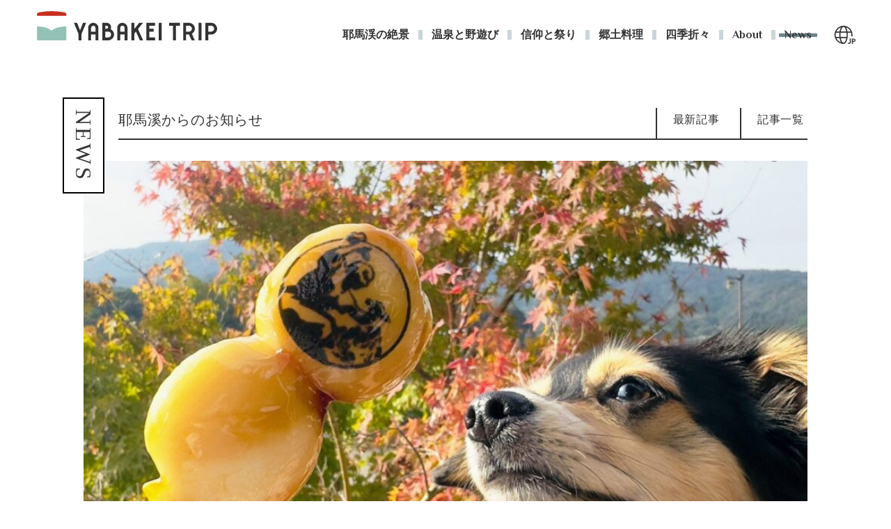

--- FILE ---
content_type: text/html; charset=UTF-8
request_url: https://yabakei.com/blog/2023/11/05/1939/
body_size: 10545
content:
<!DOCTYPE html>
<html lang="ja">
    <head>
        <meta charset="utf-8">
        <meta name="viewport" content="width=device-width, initial-scale=1.0">
        <link rel="shortcut icon" href="/favicon.ico">
        <link rel="stylesheet" href="https://fonts.googleapis.com/css?family=Philosopher:400,700">
                        <link rel="stylesheet" href="https://yabakei.com/wp-content/themes/yabakei/css/style.css">
        <script type="text/javascript" src="//webfont.fontplus.jp/accessor/script/fontplus.js?tQTqSClaDDE%3D&box=T1A5qakiUO0%3D&pm=1&aa=1&ab=1" charset="utf-8"></script>
        <script src="https://yabakei.com/wp-content/themes/yabakei/js/lib/jquery-3.3.1.min.js"></script>
                <title>みたらしが好みですUo･ｪ･oU - YABAKEI TRIP 九州・耶馬渓 絶景の旅</title>

		<!-- All in One SEO 4.9.2 - aioseo.com -->
	<meta name="description" content="おはようございます＼(^o^)／ 三連休、最後の日も“#耶馬渓日和”ですよ〜＼(^o^)／ 期間" />
	<meta name="robots" content="max-image-preview:large" />
	<link rel="canonical" href="https://yabakei.com/blog/2023/11/05/1939/" />
	<meta name="generator" content="All in One SEO (AIOSEO) 4.9.2" />
		<meta property="og:locale" content="ja_JP" />
		<meta property="og:site_name" content="YABAKEI TRIP 九州・耶馬渓 絶景の旅 - 日本が誇る九州・耶馬渓には、自然が生み出した個性あふれる奇岩と、清流が流れる渓谷が連続しています。日本三大紅葉で有名な紅葉のほか、春には桜、夏は新緑が山を彩ります。" />
		<meta property="og:type" content="article" />
		<meta property="og:title" content="みたらしが好みですUo･ｪ･oU - YABAKEI TRIP 九州・耶馬渓 絶景の旅" />
		<meta property="og:description" content="おはようございます＼(^o^)／ 三連休、最後の日も“#耶馬渓日和”ですよ〜＼(^o^)／ 期間" />
		<meta property="og:url" content="https://yabakei.com/blog/2023/11/05/1939/" />
		<meta property="article:published_time" content="2023-11-04T23:11:35+00:00" />
		<meta property="article:modified_time" content="2023-11-04T23:11:35+00:00" />
		<meta name="twitter:card" content="summary_large_image" />
		<meta name="twitter:title" content="みたらしが好みですUo･ｪ･oU - YABAKEI TRIP 九州・耶馬渓 絶景の旅" />
		<meta name="twitter:description" content="おはようございます＼(^o^)／ 三連休、最後の日も“#耶馬渓日和”ですよ〜＼(^o^)／ 期間" />
		<script type="application/ld+json" class="aioseo-schema">
			{"@context":"https:\/\/schema.org","@graph":[{"@type":"BreadcrumbList","@id":"https:\/\/yabakei.com\/blog\/2023\/11\/05\/1939\/#breadcrumblist","itemListElement":[{"@type":"ListItem","@id":"https:\/\/yabakei.com#listItem","position":1,"name":"\u5bb6","item":"https:\/\/yabakei.com","nextItem":{"@type":"ListItem","@id":"https:\/\/yabakei.com\/blog\/#listItem","name":"\u65b0\u7740\u60c5\u5831"}},{"@type":"ListItem","@id":"https:\/\/yabakei.com\/blog\/#listItem","position":2,"name":"\u65b0\u7740\u60c5\u5831","item":"https:\/\/yabakei.com\/blog\/","nextItem":{"@type":"ListItem","@id":"https:\/\/yabakei.com\/blog\/2023\/11\/05\/1939\/#listItem","name":"\u307f\u305f\u3089\u3057\u304c\u597d\u307f\u3067\u3059Uo\uff65\uff6a\uff65oU"},"previousItem":{"@type":"ListItem","@id":"https:\/\/yabakei.com#listItem","name":"\u5bb6"}},{"@type":"ListItem","@id":"https:\/\/yabakei.com\/blog\/2023\/11\/05\/1939\/#listItem","position":3,"name":"\u307f\u305f\u3089\u3057\u304c\u597d\u307f\u3067\u3059Uo\uff65\uff6a\uff65oU","previousItem":{"@type":"ListItem","@id":"https:\/\/yabakei.com\/blog\/#listItem","name":"\u65b0\u7740\u60c5\u5831"}}]},{"@type":"Organization","@id":"https:\/\/yabakei.com\/#organization","name":"YABAKEI TRIP \u4e5d\u5dde\u30fb\u8036\u99ac\u6e13 \u7d76\u666f\u306e\u65c5","description":"\u65e5\u672c\u304c\u8a87\u308b\u4e5d\u5dde\u30fb\u8036\u99ac\u6e13\u306b\u306f\u3001\u81ea\u7136\u304c\u751f\u307f\u51fa\u3057\u305f\u500b\u6027\u3042\u3075\u308c\u308b\u5947\u5ca9\u3068\u3001\u6e05\u6d41\u304c\u6d41\u308c\u308b\u6e13\u8c37\u304c\u9023\u7d9a\u3057\u3066\u3044\u307e\u3059\u3002\u65e5\u672c\u4e09\u5927\u7d05\u8449\u3067\u6709\u540d\u306a\u7d05\u8449\u306e\u307b\u304b\u3001\u6625\u306b\u306f\u685c\u3001\u590f\u306f\u65b0\u7dd1\u304c\u5c71\u3092\u5f69\u308a\u307e\u3059\u3002","url":"https:\/\/yabakei.com\/"},{"@type":"WebPage","@id":"https:\/\/yabakei.com\/blog\/2023\/11\/05\/1939\/#webpage","url":"https:\/\/yabakei.com\/blog\/2023\/11\/05\/1939\/","name":"\u307f\u305f\u3089\u3057\u304c\u597d\u307f\u3067\u3059Uo\uff65\uff6a\uff65oU - YABAKEI TRIP \u4e5d\u5dde\u30fb\u8036\u99ac\u6e13 \u7d76\u666f\u306e\u65c5","description":"\u304a\u306f\u3088\u3046\u3054\u3056\u3044\u307e\u3059\uff3c(^o^)\uff0f \u4e09\u9023\u4f11\u3001\u6700\u5f8c\u306e\u65e5\u3082\u201c#\u8036\u99ac\u6e13\u65e5\u548c\u201d\u3067\u3059\u3088\u301c\uff3c(^o^)\uff0f \u671f\u9593","inLanguage":"ja","isPartOf":{"@id":"https:\/\/yabakei.com\/#website"},"breadcrumb":{"@id":"https:\/\/yabakei.com\/blog\/2023\/11\/05\/1939\/#breadcrumblist"},"image":{"@type":"ImageObject","url":"https:\/\/yabakei.com\/wp-content\/uploads\/2023\/11\/16990797950552.jpg","@id":"https:\/\/yabakei.com\/blog\/2023\/11\/05\/1939\/#mainImage","width":1773,"height":1901},"primaryImageOfPage":{"@id":"https:\/\/yabakei.com\/blog\/2023\/11\/05\/1939\/#mainImage"},"datePublished":"2023-11-05T08:11:35+09:00","dateModified":"2023-11-05T08:11:35+09:00"},{"@type":"WebSite","@id":"https:\/\/yabakei.com\/#website","url":"https:\/\/yabakei.com\/","name":"YABAKEI TRIP \u4e5d\u5dde\u30fb\u8036\u99ac\u6e13 \u7d76\u666f\u306e\u65c5","description":"\u65e5\u672c\u304c\u8a87\u308b\u4e5d\u5dde\u30fb\u8036\u99ac\u6e13\u306b\u306f\u3001\u81ea\u7136\u304c\u751f\u307f\u51fa\u3057\u305f\u500b\u6027\u3042\u3075\u308c\u308b\u5947\u5ca9\u3068\u3001\u6e05\u6d41\u304c\u6d41\u308c\u308b\u6e13\u8c37\u304c\u9023\u7d9a\u3057\u3066\u3044\u307e\u3059\u3002\u65e5\u672c\u4e09\u5927\u7d05\u8449\u3067\u6709\u540d\u306a\u7d05\u8449\u306e\u307b\u304b\u3001\u6625\u306b\u306f\u685c\u3001\u590f\u306f\u65b0\u7dd1\u304c\u5c71\u3092\u5f69\u308a\u307e\u3059\u3002","inLanguage":"ja","publisher":{"@id":"https:\/\/yabakei.com\/#organization"}}]}
		</script>
		<!-- All in One SEO -->

<link rel='dns-prefetch' href='//www.googletagmanager.com' />
<link rel="alternate" title="oEmbed (JSON)" type="application/json+oembed" href="https://yabakei.com/wp-json/oembed/1.0/embed?url=https%3A%2F%2Fyabakei.com%2Fblog%2F2023%2F11%2F05%2F1939%2F" />
<link rel="alternate" title="oEmbed (XML)" type="text/xml+oembed" href="https://yabakei.com/wp-json/oembed/1.0/embed?url=https%3A%2F%2Fyabakei.com%2Fblog%2F2023%2F11%2F05%2F1939%2F&#038;format=xml" />
<style id='wp-img-auto-sizes-contain-inline-css' type='text/css'>
img:is([sizes=auto i],[sizes^="auto," i]){contain-intrinsic-size:3000px 1500px}
/*# sourceURL=wp-img-auto-sizes-contain-inline-css */
</style>
<style id='wp-emoji-styles-inline-css' type='text/css'>

	img.wp-smiley, img.emoji {
		display: inline !important;
		border: none !important;
		box-shadow: none !important;
		height: 1em !important;
		width: 1em !important;
		margin: 0 0.07em !important;
		vertical-align: -0.1em !important;
		background: none !important;
		padding: 0 !important;
	}
/*# sourceURL=wp-emoji-styles-inline-css */
</style>
<style id='wp-block-library-inline-css' type='text/css'>
:root{--wp-block-synced-color:#7a00df;--wp-block-synced-color--rgb:122,0,223;--wp-bound-block-color:var(--wp-block-synced-color);--wp-editor-canvas-background:#ddd;--wp-admin-theme-color:#007cba;--wp-admin-theme-color--rgb:0,124,186;--wp-admin-theme-color-darker-10:#006ba1;--wp-admin-theme-color-darker-10--rgb:0,107,160.5;--wp-admin-theme-color-darker-20:#005a87;--wp-admin-theme-color-darker-20--rgb:0,90,135;--wp-admin-border-width-focus:2px}@media (min-resolution:192dpi){:root{--wp-admin-border-width-focus:1.5px}}.wp-element-button{cursor:pointer}:root .has-very-light-gray-background-color{background-color:#eee}:root .has-very-dark-gray-background-color{background-color:#313131}:root .has-very-light-gray-color{color:#eee}:root .has-very-dark-gray-color{color:#313131}:root .has-vivid-green-cyan-to-vivid-cyan-blue-gradient-background{background:linear-gradient(135deg,#00d084,#0693e3)}:root .has-purple-crush-gradient-background{background:linear-gradient(135deg,#34e2e4,#4721fb 50%,#ab1dfe)}:root .has-hazy-dawn-gradient-background{background:linear-gradient(135deg,#faaca8,#dad0ec)}:root .has-subdued-olive-gradient-background{background:linear-gradient(135deg,#fafae1,#67a671)}:root .has-atomic-cream-gradient-background{background:linear-gradient(135deg,#fdd79a,#004a59)}:root .has-nightshade-gradient-background{background:linear-gradient(135deg,#330968,#31cdcf)}:root .has-midnight-gradient-background{background:linear-gradient(135deg,#020381,#2874fc)}:root{--wp--preset--font-size--normal:16px;--wp--preset--font-size--huge:42px}.has-regular-font-size{font-size:1em}.has-larger-font-size{font-size:2.625em}.has-normal-font-size{font-size:var(--wp--preset--font-size--normal)}.has-huge-font-size{font-size:var(--wp--preset--font-size--huge)}.has-text-align-center{text-align:center}.has-text-align-left{text-align:left}.has-text-align-right{text-align:right}.has-fit-text{white-space:nowrap!important}#end-resizable-editor-section{display:none}.aligncenter{clear:both}.items-justified-left{justify-content:flex-start}.items-justified-center{justify-content:center}.items-justified-right{justify-content:flex-end}.items-justified-space-between{justify-content:space-between}.screen-reader-text{border:0;clip-path:inset(50%);height:1px;margin:-1px;overflow:hidden;padding:0;position:absolute;width:1px;word-wrap:normal!important}.screen-reader-text:focus{background-color:#ddd;clip-path:none;color:#444;display:block;font-size:1em;height:auto;left:5px;line-height:normal;padding:15px 23px 14px;text-decoration:none;top:5px;width:auto;z-index:100000}html :where(.has-border-color){border-style:solid}html :where([style*=border-top-color]){border-top-style:solid}html :where([style*=border-right-color]){border-right-style:solid}html :where([style*=border-bottom-color]){border-bottom-style:solid}html :where([style*=border-left-color]){border-left-style:solid}html :where([style*=border-width]){border-style:solid}html :where([style*=border-top-width]){border-top-style:solid}html :where([style*=border-right-width]){border-right-style:solid}html :where([style*=border-bottom-width]){border-bottom-style:solid}html :where([style*=border-left-width]){border-left-style:solid}html :where(img[class*=wp-image-]){height:auto;max-width:100%}:where(figure){margin:0 0 1em}html :where(.is-position-sticky){--wp-admin--admin-bar--position-offset:var(--wp-admin--admin-bar--height,0px)}@media screen and (max-width:600px){html :where(.is-position-sticky){--wp-admin--admin-bar--position-offset:0px}}

/*# sourceURL=wp-block-library-inline-css */
</style><style id='global-styles-inline-css' type='text/css'>
:root{--wp--preset--aspect-ratio--square: 1;--wp--preset--aspect-ratio--4-3: 4/3;--wp--preset--aspect-ratio--3-4: 3/4;--wp--preset--aspect-ratio--3-2: 3/2;--wp--preset--aspect-ratio--2-3: 2/3;--wp--preset--aspect-ratio--16-9: 16/9;--wp--preset--aspect-ratio--9-16: 9/16;--wp--preset--color--black: #000000;--wp--preset--color--cyan-bluish-gray: #abb8c3;--wp--preset--color--white: #ffffff;--wp--preset--color--pale-pink: #f78da7;--wp--preset--color--vivid-red: #cf2e2e;--wp--preset--color--luminous-vivid-orange: #ff6900;--wp--preset--color--luminous-vivid-amber: #fcb900;--wp--preset--color--light-green-cyan: #7bdcb5;--wp--preset--color--vivid-green-cyan: #00d084;--wp--preset--color--pale-cyan-blue: #8ed1fc;--wp--preset--color--vivid-cyan-blue: #0693e3;--wp--preset--color--vivid-purple: #9b51e0;--wp--preset--gradient--vivid-cyan-blue-to-vivid-purple: linear-gradient(135deg,rgb(6,147,227) 0%,rgb(155,81,224) 100%);--wp--preset--gradient--light-green-cyan-to-vivid-green-cyan: linear-gradient(135deg,rgb(122,220,180) 0%,rgb(0,208,130) 100%);--wp--preset--gradient--luminous-vivid-amber-to-luminous-vivid-orange: linear-gradient(135deg,rgb(252,185,0) 0%,rgb(255,105,0) 100%);--wp--preset--gradient--luminous-vivid-orange-to-vivid-red: linear-gradient(135deg,rgb(255,105,0) 0%,rgb(207,46,46) 100%);--wp--preset--gradient--very-light-gray-to-cyan-bluish-gray: linear-gradient(135deg,rgb(238,238,238) 0%,rgb(169,184,195) 100%);--wp--preset--gradient--cool-to-warm-spectrum: linear-gradient(135deg,rgb(74,234,220) 0%,rgb(151,120,209) 20%,rgb(207,42,186) 40%,rgb(238,44,130) 60%,rgb(251,105,98) 80%,rgb(254,248,76) 100%);--wp--preset--gradient--blush-light-purple: linear-gradient(135deg,rgb(255,206,236) 0%,rgb(152,150,240) 100%);--wp--preset--gradient--blush-bordeaux: linear-gradient(135deg,rgb(254,205,165) 0%,rgb(254,45,45) 50%,rgb(107,0,62) 100%);--wp--preset--gradient--luminous-dusk: linear-gradient(135deg,rgb(255,203,112) 0%,rgb(199,81,192) 50%,rgb(65,88,208) 100%);--wp--preset--gradient--pale-ocean: linear-gradient(135deg,rgb(255,245,203) 0%,rgb(182,227,212) 50%,rgb(51,167,181) 100%);--wp--preset--gradient--electric-grass: linear-gradient(135deg,rgb(202,248,128) 0%,rgb(113,206,126) 100%);--wp--preset--gradient--midnight: linear-gradient(135deg,rgb(2,3,129) 0%,rgb(40,116,252) 100%);--wp--preset--font-size--small: 13px;--wp--preset--font-size--medium: 20px;--wp--preset--font-size--large: 36px;--wp--preset--font-size--x-large: 42px;--wp--preset--spacing--20: 0.44rem;--wp--preset--spacing--30: 0.67rem;--wp--preset--spacing--40: 1rem;--wp--preset--spacing--50: 1.5rem;--wp--preset--spacing--60: 2.25rem;--wp--preset--spacing--70: 3.38rem;--wp--preset--spacing--80: 5.06rem;--wp--preset--shadow--natural: 6px 6px 9px rgba(0, 0, 0, 0.2);--wp--preset--shadow--deep: 12px 12px 50px rgba(0, 0, 0, 0.4);--wp--preset--shadow--sharp: 6px 6px 0px rgba(0, 0, 0, 0.2);--wp--preset--shadow--outlined: 6px 6px 0px -3px rgb(255, 255, 255), 6px 6px rgb(0, 0, 0);--wp--preset--shadow--crisp: 6px 6px 0px rgb(0, 0, 0);}:where(.is-layout-flex){gap: 0.5em;}:where(.is-layout-grid){gap: 0.5em;}body .is-layout-flex{display: flex;}.is-layout-flex{flex-wrap: wrap;align-items: center;}.is-layout-flex > :is(*, div){margin: 0;}body .is-layout-grid{display: grid;}.is-layout-grid > :is(*, div){margin: 0;}:where(.wp-block-columns.is-layout-flex){gap: 2em;}:where(.wp-block-columns.is-layout-grid){gap: 2em;}:where(.wp-block-post-template.is-layout-flex){gap: 1.25em;}:where(.wp-block-post-template.is-layout-grid){gap: 1.25em;}.has-black-color{color: var(--wp--preset--color--black) !important;}.has-cyan-bluish-gray-color{color: var(--wp--preset--color--cyan-bluish-gray) !important;}.has-white-color{color: var(--wp--preset--color--white) !important;}.has-pale-pink-color{color: var(--wp--preset--color--pale-pink) !important;}.has-vivid-red-color{color: var(--wp--preset--color--vivid-red) !important;}.has-luminous-vivid-orange-color{color: var(--wp--preset--color--luminous-vivid-orange) !important;}.has-luminous-vivid-amber-color{color: var(--wp--preset--color--luminous-vivid-amber) !important;}.has-light-green-cyan-color{color: var(--wp--preset--color--light-green-cyan) !important;}.has-vivid-green-cyan-color{color: var(--wp--preset--color--vivid-green-cyan) !important;}.has-pale-cyan-blue-color{color: var(--wp--preset--color--pale-cyan-blue) !important;}.has-vivid-cyan-blue-color{color: var(--wp--preset--color--vivid-cyan-blue) !important;}.has-vivid-purple-color{color: var(--wp--preset--color--vivid-purple) !important;}.has-black-background-color{background-color: var(--wp--preset--color--black) !important;}.has-cyan-bluish-gray-background-color{background-color: var(--wp--preset--color--cyan-bluish-gray) !important;}.has-white-background-color{background-color: var(--wp--preset--color--white) !important;}.has-pale-pink-background-color{background-color: var(--wp--preset--color--pale-pink) !important;}.has-vivid-red-background-color{background-color: var(--wp--preset--color--vivid-red) !important;}.has-luminous-vivid-orange-background-color{background-color: var(--wp--preset--color--luminous-vivid-orange) !important;}.has-luminous-vivid-amber-background-color{background-color: var(--wp--preset--color--luminous-vivid-amber) !important;}.has-light-green-cyan-background-color{background-color: var(--wp--preset--color--light-green-cyan) !important;}.has-vivid-green-cyan-background-color{background-color: var(--wp--preset--color--vivid-green-cyan) !important;}.has-pale-cyan-blue-background-color{background-color: var(--wp--preset--color--pale-cyan-blue) !important;}.has-vivid-cyan-blue-background-color{background-color: var(--wp--preset--color--vivid-cyan-blue) !important;}.has-vivid-purple-background-color{background-color: var(--wp--preset--color--vivid-purple) !important;}.has-black-border-color{border-color: var(--wp--preset--color--black) !important;}.has-cyan-bluish-gray-border-color{border-color: var(--wp--preset--color--cyan-bluish-gray) !important;}.has-white-border-color{border-color: var(--wp--preset--color--white) !important;}.has-pale-pink-border-color{border-color: var(--wp--preset--color--pale-pink) !important;}.has-vivid-red-border-color{border-color: var(--wp--preset--color--vivid-red) !important;}.has-luminous-vivid-orange-border-color{border-color: var(--wp--preset--color--luminous-vivid-orange) !important;}.has-luminous-vivid-amber-border-color{border-color: var(--wp--preset--color--luminous-vivid-amber) !important;}.has-light-green-cyan-border-color{border-color: var(--wp--preset--color--light-green-cyan) !important;}.has-vivid-green-cyan-border-color{border-color: var(--wp--preset--color--vivid-green-cyan) !important;}.has-pale-cyan-blue-border-color{border-color: var(--wp--preset--color--pale-cyan-blue) !important;}.has-vivid-cyan-blue-border-color{border-color: var(--wp--preset--color--vivid-cyan-blue) !important;}.has-vivid-purple-border-color{border-color: var(--wp--preset--color--vivid-purple) !important;}.has-vivid-cyan-blue-to-vivid-purple-gradient-background{background: var(--wp--preset--gradient--vivid-cyan-blue-to-vivid-purple) !important;}.has-light-green-cyan-to-vivid-green-cyan-gradient-background{background: var(--wp--preset--gradient--light-green-cyan-to-vivid-green-cyan) !important;}.has-luminous-vivid-amber-to-luminous-vivid-orange-gradient-background{background: var(--wp--preset--gradient--luminous-vivid-amber-to-luminous-vivid-orange) !important;}.has-luminous-vivid-orange-to-vivid-red-gradient-background{background: var(--wp--preset--gradient--luminous-vivid-orange-to-vivid-red) !important;}.has-very-light-gray-to-cyan-bluish-gray-gradient-background{background: var(--wp--preset--gradient--very-light-gray-to-cyan-bluish-gray) !important;}.has-cool-to-warm-spectrum-gradient-background{background: var(--wp--preset--gradient--cool-to-warm-spectrum) !important;}.has-blush-light-purple-gradient-background{background: var(--wp--preset--gradient--blush-light-purple) !important;}.has-blush-bordeaux-gradient-background{background: var(--wp--preset--gradient--blush-bordeaux) !important;}.has-luminous-dusk-gradient-background{background: var(--wp--preset--gradient--luminous-dusk) !important;}.has-pale-ocean-gradient-background{background: var(--wp--preset--gradient--pale-ocean) !important;}.has-electric-grass-gradient-background{background: var(--wp--preset--gradient--electric-grass) !important;}.has-midnight-gradient-background{background: var(--wp--preset--gradient--midnight) !important;}.has-small-font-size{font-size: var(--wp--preset--font-size--small) !important;}.has-medium-font-size{font-size: var(--wp--preset--font-size--medium) !important;}.has-large-font-size{font-size: var(--wp--preset--font-size--large) !important;}.has-x-large-font-size{font-size: var(--wp--preset--font-size--x-large) !important;}
/*# sourceURL=global-styles-inline-css */
</style>

<style id='classic-theme-styles-inline-css' type='text/css'>
/*! This file is auto-generated */
.wp-block-button__link{color:#fff;background-color:#32373c;border-radius:9999px;box-shadow:none;text-decoration:none;padding:calc(.667em + 2px) calc(1.333em + 2px);font-size:1.125em}.wp-block-file__button{background:#32373c;color:#fff;text-decoration:none}
/*# sourceURL=/wp-includes/css/classic-themes.min.css */
</style>
<link rel='stylesheet' id='bogo-css' href='https://yabakei.com/wp-content/plugins/bogo/includes/css/style.css?ver=3.9.1' type='text/css' media='all' />

<!-- Site Kit によって追加された Google タグ（gtag.js）スニペット -->
<!-- Google アナリティクス スニペット (Site Kit が追加) -->
<script type="text/javascript" src="https://www.googletagmanager.com/gtag/js?id=GT-WKT3RDP" id="google_gtagjs-js" async></script>
<script type="text/javascript" id="google_gtagjs-js-after">
/* <![CDATA[ */
window.dataLayer = window.dataLayer || [];function gtag(){dataLayer.push(arguments);}
gtag("set","linker",{"domains":["yabakei.com"]});
gtag("js", new Date());
gtag("set", "developer_id.dZTNiMT", true);
gtag("config", "GT-WKT3RDP");
//# sourceURL=google_gtagjs-js-after
/* ]]> */
</script>
<link rel="https://api.w.org/" href="https://yabakei.com/wp-json/" /><link rel="alternate" title="JSON" type="application/json" href="https://yabakei.com/wp-json/wp/v2/blog/1939" /><link rel="EditURI" type="application/rsd+xml" title="RSD" href="https://yabakei.com/xmlrpc.php?rsd" />
<meta name="generator" content="WordPress 6.9" />
<link rel='shortlink' href='https://yabakei.com/?p=1939' />
<meta name="generator" content="Site Kit by Google 1.168.0" />    </head>
    <body>
        <header class="cmn-head">
            <div class="cmn-head__container cmn-container">
                <div class="cmn-logo">
                    <a class="cmn-logo__link" href="https://yabakei.com"><img class="cmn-logo__img" src="https://yabakei.com/wp-content/themes/yabakei/img/img_logo.svg" alt="YABAKEI TRIP"></a>
                </div>
                <nav class="cmn-nav">
                    <ul class="cmn-nav__list">
                    <li class="cmn-nav__item"><a class="cmn-nav__link" href="/landscape/">耶馬渓の絶景</a></li><li class="cmn-nav__item"><a class="cmn-nav__link" href="/activity/">温泉と野遊び</a></li><li class="cmn-nav__item"><a class="cmn-nav__link" href="/spiritual/">信仰と祭り</a></li><li class="cmn-nav__item"><a class="cmn-nav__link" href="/localfood/">郷土料理</a></li><li class="cmn-nav__item"><a class="cmn-nav__link" href="/season/">四季折々</a></li>                        <li class="cmn-nav__item"><a class="cmn-nav__link " href="/about/">About</a></li>
                        <li class="cmn-nav__item"><a class="cmn-nav__link cmn-nav__link--current" href="/blog/">News</a></li>
                        <li class="cmn-nav__item cmn-nav__item--others">
                            <ul class="cmn-nav__sns sns-list">
                                <li class="cmn-nav__mail"><a class="cmn-nav__sns-link" href="#"><img src="https://yabakei.com/wp-content/themes/yabakei/img/nav_icon_mail.svg" alt="mail"></a></li>
                                <li class="cmn-nav__insta"><a class="cmn-nav__sns-link" href="https://www.instagram.com/yabakei_trip/" target="_blank"><img src="https://yabakei.com/wp-content/themes/yabakei/img/nav_icon_instagram.svg" alt="instagram"></a></li>
                            </ul>
                            <p class="cmn-nav__copy">© 2019 YABAKEI TRIP</p>
                        </li>
                    </ul>
                    <div class="cmn-nav__bt-list">
                                                <div class="cmn-nav__lang cmn-nav__lang--jp">
                            <ul class="bogo-language-switcher list-view"><li class="en-US en first"><span class="bogoflags bogoflags-us"></span> <span class="bogo-language-name"><a rel="alternate" hreflang="en-US" href="https://yabakei.com/en" title="英語">English</a></span></li>
<li class="ja current"><span class="bogoflags bogoflags-jp"></span> <span class="bogo-language-name"><a rel="alternate" hreflang="ja" href="https://yabakei.com" title="日本語" class="current" aria-current="page">日本語</a></span></li>
<li class="ko-KR ko"><span class="bogoflags bogoflags-kr"></span> <span class="bogo-language-name"><a rel="alternate" hreflang="ko-KR" href="https://yabakei.com/ko" title="韓国語">한국어</a></span></li>
<li class="zh-CN"><span class="bogoflags bogoflags-cn"></span> <span class="bogo-language-name"><a rel="alternate" hreflang="zh-CN" href="https://yabakei.com/zh-CN" title="中国語 (中国)">中文（简体）</a></span></li>
<li class="zh-TW last"><span class="bogoflags bogoflags-tw"></span> <span class="bogo-language-name"><a rel="alternate" hreflang="zh-TW" href="https://yabakei.com/zh-TW" title="中国語 (台湾)">中文（繁体）</a></span></li>
</ul>                        </div>
                        <div id="menu-bt"><span></span><span></span><span></span></div>
                    </div>
                </nav>
            </div>
        </header>
        <main class="main-contents"><section class="blog-list">
    <section class="blog-list__header cmn-container">
        <h1 class="blog-list__page-ttl"><span class="blog-list__page-txt">NEWS</span></h1>
        <div class="blog-list__nav">
            <h2>耶馬溪からのお知らせ</h2>
            <ul class="blog-list__list">
                                                                            <li class="blog-list__item"><a href="https://yabakei.com/blog/2025/12/15/2357/" class="blog-list__nav-link ">最新記事</a></li>
                                                                        <li class="blog-list__item"><a href="https://yabakei.com/blog/" class="blog-list__nav-link">記事一覧</a></li>
            </ul>
        </div>
    </section>
</section>
    <article class="blog-detail cmn-container">
        <div class="blog-detail__mv" style="background-image: url(https://yabakei.com/wp-content/uploads/2023/11/16990797950552-955x1024.jpg);"></div>
        <div class="blog-detail__ttl-area">
            <time class="blog-detail__date">2023.11.05</time>
            <h1 class="blog-detail__ttl">みたらしが好みですUo･ｪ･oU</h1>
        </div>
        <div class="blog-detail__cont">
            <section class="blog-detail__left">
                <h3 class="blog-detail__lead"></h3>
                                                                                    <img class="blog-detail__img" src="https://yabakei.com/wp-content/uploads/2023/11/IMG_20231103_100005-1024x768.jpg" alt="">
                                                                    <img class="blog-detail__img" src="https://yabakei.com/wp-content/uploads/2023/11/IMG_20231103_111535-1024x768.jpg" alt="">
                                                                    <img class="blog-detail__img" src="https://yabakei.com/wp-content/uploads/2023/11/IMG_20231103_111530-1024x768.jpg" alt="">
                                                                    <img class="blog-detail__img" src="https://yabakei.com/wp-content/uploads/2023/11/サークルロゴ_page-0001-1024x1024.jpg" alt="">
                                                                    <img class="blog-detail__img" src="https://yabakei.com/wp-content/uploads/2023/11/Screenshot_20231105_080650-798x1024.jpg" alt="">
                                                </section>
            <section class="blog-detail__right">
                <p>おはようございます＼(^o^)／</p>
<p>三連休、最後の日も“#耶馬渓日和”ですよ〜＼(^o^)／</p>
<p>&nbsp;</p>
<p>期間限定“#禅海焼だんご”は、</p>
<p>■素焼き</p>
<p>■みたらし</p>
<p>を準備しています。</p>
<p>ウチの看板犬は、“#みたらし”が好みのようです（笑）</p>
<p>&nbsp;</p>
<p>#禅海焼だんご販売中</p>
<p>#素焼き</p>
<p>#みたらしもあるよ</p>
<p>#焼き栗と鶏の炭火焼も販売中</p>
<p>#禅海茶屋ＴシャツWEB販売中</p>
<p>https://suzuri.jp/zenkaichaya</p>
<p>#耶馬渓 #yabakei #青の洞門 #yabakei_trip #競秀峰 #耶馬渓橋 #耶馬渓ランチ #耶馬渓カフェ #耶馬渓の甘味処 #メイプル耶馬サイクリングロード #甘味処禅海茶屋 #zenkaichaya #禅海茶屋 #yabakei_spirits #もろみ #こいこがれて #抹茶ソフト #耶馬渓そば #だんご汁 #禅海うどん </p>
<p>&nbsp;</p>            </section>
        </div>
        <ul class="blog-detail__sns-list">
            <li class="blog-detail__sns-item"><a href="http://www.facebook.com/share.php?u=https://yabakei.com/blog/2023/11/05/1939/" onclick="window.open(this.href, 'window', 'width=550, height=450,personalbar=0,toolbar=0,scrollbars=1,resizable=1'); return false;"><img src="https://yabakei.com/wp-content/themes/yabakei/img/fb-icon.svg"></a></li>
            <li class="blog-detail__sns-item"><a href="http://twitter.com/intent/tweet?text=みたらしが好みですUo･ｪ･oU - YABAKEI TRIP 九州・耶馬渓 絶景の旅&nbsp;|&nbsp;YABAKEI TRIP 九州・耶馬渓 絶景の旅&nbsp;|&nbsp;&amp;url=https://yabakei.com/blog/2023/11/05/1939/" onclick="window.open(encodeURI(decodeURI(this.href)), 'tweetwindow', 'width=550, height=450, personalbar=0, toolbar=0, scrollbars=1, resizable=1'); return false;" target="_blank" rel="noopener"><img src="https://yabakei.com/wp-content/themes/yabakei/img/tw-icon.svg"></a></li>
            <li class="blog-detail__sns-item"><a href="//line.me/R/msg/text/?みたらしが好みですUo･ｪ･oU - YABAKEI TRIP 九州・耶馬渓 絶景の旅&nbsp;|&nbsp;YABAKEI TRIP 九州・耶馬渓 絶景の旅'%0A'https://yabakei.com/blog/2023/11/05/1939/" onclick="window.open(this.href, 'window', 'width=550, height=450,personalbar=0,toolbar=0,scrollbars=1,resizable=1'); return false;" target="_blank" rel="noopener" title="LINEに送る"><img src="https://yabakei.com/wp-content/themes/yabakei/img/line-icon.svg"></a></li>
        </ul>
    </article>
                <div class="blog-list__pagenate cmn-container">
                            <a href="https://yabakei.com/blog/2023/11/10/1948/" class="blog-list__link-prev">前ページ</a>
                                        <a href="https://yabakei.com/blog/2023/10/20/1936/" class="blog-list__link-next">次ページ</a>
                    </div>
    </main>
<footer class="cmn-foot">
    <div class="cmn-store">
        <div class="cmn-store__wrap wrap">
            <div class="cmn-store__d-fl d-fl d-fl--cc">
                <div class="cmn-store__info">
                    <h2 class="cmn-store__name"><a href="https://zenkaichaya.com/" target="_blank" rel="noopener">甘味処 禅海茶屋</a></h2>
                    <figure class="cmn-store__image">
                        <a href="https://zenkaichaya.com/" class="hov-img" target="_blank" rel="noopener">
                            <img class="cmn-store__img hov-img__img" src="https://yabakei.com/wp-content/themes/yabakei/img/zenkai_chaya.png" alt="甘味処 禅海茶屋">
                        </a>
                    </figure>
                    <p class="cmn-store__genre">カフェ・お食事・お土産</p>
                    <ul class="cmn-genre-list d-fl d-fl--sb">
                        <li class="cmn-genre-item cmn-genre-item--left">
                            <ul class="cmn-genre-item__child-list d-fl">
                                <li class="cmn-genre-item__child-item"><img class="cmn-genre-item__icon cmn-genre-item__icon--rest" src="https://yabakei.com/wp-content/themes/yabakei/img/icon_shop_rest_nb.svg" alt="”食事"></li>
                                <li class="cmn-genre-item__child-item"><img class="cmn-genre-item__icon cmn-genre-item__icon--kettle" src="https://yabakei.com/wp-content/themes/yabakei/img/icon_shop_kettle_nb.svg" alt="お茶"></li>
                                <li class="cmn-genre-item__child-item"><img class="cmn-genre-item__icon cmn-genre-item__icon--dango" src="https://yabakei.com/wp-content/themes/yabakei/img/icon_shop_dango_nb.svg" alt="和菓子"></li>
                                <li class="cmn-genre-item__child-item"><img class="cmn-genre-item__icon cmn-genre-item__icon--gift" src="https://yabakei.com/wp-content/themes/yabakei/img/icon_shop_gift_nb.svg" alt="お土産"></li>
                            </ul>
                        </li>
                        <li class="cmn-genre-item cmn-genre-item--center cmn-genre-item__wifi">
                            <img class="cmn-genre-item__icon" src="https://yabakei.com/wp-content/themes/yabakei/img/icon_shop_wifi_nb.svg" alt="Wifi">
                        </li>
                        <li class="cmn-genre-item cmn-genre-item--right">
                            <ul class="cmn-genre-item__child-list d-fl cmn-genre-item__child-list--r">
                                <li class="cmn-genre-item__child-item"><a href="https://goo.gl/maps/3fQG4wgPtcb6vtbC9" target="_blank" rel="noopener"><img src="https://yabakei.com/wp-content/themes/yabakei/img/icon_map_wh.svg" alt="map" class="cmn-genre-item__icon cmn-genre-item__icon--map"></a></li>
                                <li class="cmn-genre-item__child-item cmn-genre-item__fb"><a href="https://ja-jp.facebook.com/zenkaichaya/" target="_blank" rel="noopener"><img class="cmn-genre-item__icon" src="https://yabakei.com/wp-content/themes/yabakei/img/icon_facebook_wh.svg" alt="Facebook"></a></li>
                            </ul>
                        </li>
                    </ul>
                </div>
            </div>
        </div>
    </div>
    <div class="cmn-company-info">
        <div class="cmn-company-info__wrap wrap d-fl d-fl--lc">
            <p class="cmn-company-info__name">耶馬渓<br>観光開発<br>株式会社</p>
            <div class="cmn-company-info__details">
                <dl class="cmn-company-info__contact">
                    <dt>お問い合わせ</dt>
                    <dd class="d-fl d-fl--bc">TEL 0979-52-2432<a href="mailto:info&#64;doumon.com" class="cmn-company-info__contact-bt"><img src="https://yabakei.com/wp-content/themes/yabakei/img/nav_icon_mail.svg"></a></dd>
                </dl>
                <ul class="cmn-company-info__adds">
                    <li class="cmn-company-info__address">大分県中津市本耶馬渓町曽木2066-7</li>
                    <li class="cmn-company-info__fax">FAX：0979-52-3225</li>
                </ul>
            </div>
        </div>
        <div class="cmn-company-info__copy-area wrap">
            <div class="d-fl d-fl--bc">
                <p class="documents">
                    <a class="documents__bt arrow-bt" href="https://yabakei.com/zenkaidaiko">豊前乃國　禅海太鼓</a>
                </p>
                <ul class="copy-list">
                    <li class="copy-list__icon"><a href="https://www.instagram.com/yabakei_trip/" target="_blank" rel="noopener"><img src="https://yabakei.com/wp-content/themes/yabakei/img/nav_icon_instagram.svg"></a></li>
                    <li class="copy-list__copy">© 2019 YABAKEI TRIP</li>
                </ul>
            </div>
        </div>
    </div>
</footer>
<script src="https://yabakei.com/wp-content/themes/yabakei/js/common.js"></script>
<script type="speculationrules">
{"prefetch":[{"source":"document","where":{"and":[{"href_matches":"/*"},{"not":{"href_matches":["/wp-*.php","/wp-admin/*","/wp-content/uploads/*","/wp-content/*","/wp-content/plugins/*","/wp-content/themes/yabakei/*","/*\\?(.+)"]}},{"not":{"selector_matches":"a[rel~=\"nofollow\"]"}},{"not":{"selector_matches":".no-prefetch, .no-prefetch a"}}]},"eagerness":"conservative"}]}
</script>
<script type="module"  src="https://yabakei.com/wp-content/plugins/all-in-one-seo-pack/dist/Lite/assets/table-of-contents.95d0dfce.js?ver=4.9.2" id="aioseo/js/src/vue/standalone/blocks/table-of-contents/frontend.js-js"></script>
<script id="wp-emoji-settings" type="application/json">
{"baseUrl":"https://s.w.org/images/core/emoji/17.0.2/72x72/","ext":".png","svgUrl":"https://s.w.org/images/core/emoji/17.0.2/svg/","svgExt":".svg","source":{"concatemoji":"https://yabakei.com/wp-includes/js/wp-emoji-release.min.js?ver=6.9"}}
</script>
<script type="module">
/* <![CDATA[ */
/*! This file is auto-generated */
const a=JSON.parse(document.getElementById("wp-emoji-settings").textContent),o=(window._wpemojiSettings=a,"wpEmojiSettingsSupports"),s=["flag","emoji"];function i(e){try{var t={supportTests:e,timestamp:(new Date).valueOf()};sessionStorage.setItem(o,JSON.stringify(t))}catch(e){}}function c(e,t,n){e.clearRect(0,0,e.canvas.width,e.canvas.height),e.fillText(t,0,0);t=new Uint32Array(e.getImageData(0,0,e.canvas.width,e.canvas.height).data);e.clearRect(0,0,e.canvas.width,e.canvas.height),e.fillText(n,0,0);const a=new Uint32Array(e.getImageData(0,0,e.canvas.width,e.canvas.height).data);return t.every((e,t)=>e===a[t])}function p(e,t){e.clearRect(0,0,e.canvas.width,e.canvas.height),e.fillText(t,0,0);var n=e.getImageData(16,16,1,1);for(let e=0;e<n.data.length;e++)if(0!==n.data[e])return!1;return!0}function u(e,t,n,a){switch(t){case"flag":return n(e,"\ud83c\udff3\ufe0f\u200d\u26a7\ufe0f","\ud83c\udff3\ufe0f\u200b\u26a7\ufe0f")?!1:!n(e,"\ud83c\udde8\ud83c\uddf6","\ud83c\udde8\u200b\ud83c\uddf6")&&!n(e,"\ud83c\udff4\udb40\udc67\udb40\udc62\udb40\udc65\udb40\udc6e\udb40\udc67\udb40\udc7f","\ud83c\udff4\u200b\udb40\udc67\u200b\udb40\udc62\u200b\udb40\udc65\u200b\udb40\udc6e\u200b\udb40\udc67\u200b\udb40\udc7f");case"emoji":return!a(e,"\ud83e\u1fac8")}return!1}function f(e,t,n,a){let r;const o=(r="undefined"!=typeof WorkerGlobalScope&&self instanceof WorkerGlobalScope?new OffscreenCanvas(300,150):document.createElement("canvas")).getContext("2d",{willReadFrequently:!0}),s=(o.textBaseline="top",o.font="600 32px Arial",{});return e.forEach(e=>{s[e]=t(o,e,n,a)}),s}function r(e){var t=document.createElement("script");t.src=e,t.defer=!0,document.head.appendChild(t)}a.supports={everything:!0,everythingExceptFlag:!0},new Promise(t=>{let n=function(){try{var e=JSON.parse(sessionStorage.getItem(o));if("object"==typeof e&&"number"==typeof e.timestamp&&(new Date).valueOf()<e.timestamp+604800&&"object"==typeof e.supportTests)return e.supportTests}catch(e){}return null}();if(!n){if("undefined"!=typeof Worker&&"undefined"!=typeof OffscreenCanvas&&"undefined"!=typeof URL&&URL.createObjectURL&&"undefined"!=typeof Blob)try{var e="postMessage("+f.toString()+"("+[JSON.stringify(s),u.toString(),c.toString(),p.toString()].join(",")+"));",a=new Blob([e],{type:"text/javascript"});const r=new Worker(URL.createObjectURL(a),{name:"wpTestEmojiSupports"});return void(r.onmessage=e=>{i(n=e.data),r.terminate(),t(n)})}catch(e){}i(n=f(s,u,c,p))}t(n)}).then(e=>{for(const n in e)a.supports[n]=e[n],a.supports.everything=a.supports.everything&&a.supports[n],"flag"!==n&&(a.supports.everythingExceptFlag=a.supports.everythingExceptFlag&&a.supports[n]);var t;a.supports.everythingExceptFlag=a.supports.everythingExceptFlag&&!a.supports.flag,a.supports.everything||((t=a.source||{}).concatemoji?r(t.concatemoji):t.wpemoji&&t.twemoji&&(r(t.twemoji),r(t.wpemoji)))});
//# sourceURL=https://yabakei.com/wp-includes/js/wp-emoji-loader.min.js
/* ]]> */
</script>
</body>
</html>

--- FILE ---
content_type: text/css
request_url: https://yabakei.com/wp-content/themes/yabakei/css/style.css
body_size: 22958
content:
@charset "UTF-8";
/*
	HTML5 Reset :: style.css
	----------------------------------------------------------
	We have learned much from/been inspired by/taken code where offered from:

	Eric Meyer					:: http://meyerweb.com
	HTML5 Doctor				:: http://html5doctor.com
	and the HTML5 Boilerplate	:: http://html5boilerplate.com

-------------------------------------------------------------------------------*/
/* Let's default this puppy out
-------------------------------------------------------------------------------*/
html, body, body div, span, object, iframe, h1, h2, h3, h4, h5, h6, p, blockquote, pre, abbr, address, cite, code, del, dfn, em, img, ins, kbd, q, samp, small, strong, sub, sup, var, b, i, dl, dt, dd, ol, ul, li, fieldset, form, label, legend, table, caption, tbody, tfoot, thead, tr, th, td, article, aside, figure, footer, header, menu, nav, section, time, mark, audio, video, details, summary {
  margin: 0;
  padding: 0;
  border: 0;
  font-size: 100%;
  font-weight: normal;
  vertical-align: baseline;
  background: transparent;
}

article, aside, figure, footer, header, nav, section, details, summary {
  display: block;
}

/* Handle box-sizing while better addressing child elements:
   http://css-tricks.com/inheriting-box-sizing-probably-slightly-better-best-practice/ */
html {
  -webkit-box-sizing: border-box;
  box-sizing: border-box;
}

*,
*:before,
*:after {
  -webkit-box-sizing: inherit;
  box-sizing: inherit;
}

/* consider resetting the default cursor: https://gist.github.com/murtaugh/5247154 */
/* Responsive images and other embedded objects */
/* if you don't have full control over `img` tags (if you have to overcome attributes), consider adding height: auto */
img,
object,
embed {
  max-width: 100%;
}

/*
   Note: keeping IMG here will cause problems if you're using foreground images as sprites.
	In fact, it *will* cause problems with Google Maps' controls at small size.
	If this is the case for you, try uncommenting the following:

#map img {
		max-width: none;
}
*/
/* force a vertical scrollbar to prevent a jumpy page */
html {
  overflow-y: scroll;
}

/* we use a lot of ULs that aren't bulleted.
	you'll have to restore the bullets within content,
	which is fine because they're probably customized anyway */
ul {
  list-style: none;
}

blockquote, q {
  quotes: none;
}

blockquote:before,
blockquote:after,
q:before,
q:after {
  content: '';
  content: none;
}

a {
  margin: 0;
  padding: 0;
  font-size: 100%;
  vertical-align: baseline;
  background: transparent;
}

del {
  text-decoration: line-through;
}

abbr[title], dfn[title] {
  border-bottom: 1px dotted #000;
  cursor: help;
}

/* tables still need cellspacing="0" in the markup */
table {
  border-collapse: collapse;
  border-spacing: 0;
}

th {
  font-weight: bold;
  vertical-align: bottom;
}

td {
  font-weight: normal;
  vertical-align: top;
}

hr {
  display: block;
  height: 1px;
  border: 0;
  border-top: 1px solid #ccc;
  margin: 1em 0;
  padding: 0;
}

input, select {
  vertical-align: middle;
}

pre {
  white-space: pre;
  /* CSS2 */
  white-space: pre-wrap;
  /* CSS 2.1 */
  white-space: pre-line;
  /* CSS 3 (and 2.1 as well, actually) */
  word-wrap: break-word;
  /* IE */
}

input[type="radio"] {
  vertical-align: text-bottom;
}

input[type="checkbox"] {
  vertical-align: bottom;
}

.ie7 input[type="checkbox"] {
  vertical-align: baseline;
}

.ie6 input {
  vertical-align: text-bottom;
}

select, input, textarea {
  font: 99% sans-serif;
}

table {
  font-size: inherit;
  font: 100%;
}

small {
  font-size: 85%;
}

strong {
  font-weight: bold;
}

td, td img {
  vertical-align: top;
}

/* Make sure sup and sub don't mess with your line-heights http://gist.github.com/413930 */
sub, sup {
  font-size: 75%;
  line-height: 0;
  position: relative;
}

sup {
  top: -0.5em;
}

sub {
  bottom: -0.25em;
}

/* standardize any monospaced elements */
pre, code, kbd, samp {
  font-family: monospace, sans-serif;
}

/* hand cursor on clickable elements */
.clickable,
label,
input[type=button],
input[type=submit],
input[type=file],
button {
  cursor: pointer;
}

/* Webkit browsers add a 2px margin outside the chrome of form elements */
button, input, select, textarea {
  margin: 0;
}

/* make buttons play nice in IE */
button,
input[type=button] {
  width: auto;
  overflow: visible;
}

/* scale images in IE7 more attractively */
.ie7 img {
  -ms-interpolation-mode: bicubic;
}

/* prevent BG image flicker upon hover
   (commented out as usage is rare, and the filter syntax messes with some pre-processors)
.ie6 html {filter: expression(document.execCommand("BackgroundImageCache", false, true));}
*/
/* let's clear some floats */
.clearfix:before, .clearfix:after {
  content: "\0020";
  display: block;
  height: 0;
  overflow: hidden;
}

.clearfix:after {
  clear: both;
}

.clearfix {
  zoom: 1;
}

/*----------------
  Common
----------------*/
*, *:before, *:after {
  -webkit-box-sizing: border-box;
  box-sizing: border-box;
}

html {
  font-size: 62.5%;
}

body {
  color: #333;
  font-size: 1.6rem;
  letter-spacing: .05em;
  line-height: 3.2rem;
  min-width: 1200px;
  overflow: hidden;
  position: relative;
  font-family: "I-OTF新聞ゴシックPro M",IwaGNewsPro-Md, 'Hiragino Kaku Gothic ProN', 'ヒラギノ角ゴ ProN W3', Meiryo, メイリオ, Osaka, 'MS PGothic', arial, helvetica, sans-serif;
}

@media screen and (max-width: 768px) {
  body {
    font-size: 1.3rem;
    line-height: 2.5rem;
    min-width: 320px;
  }
}

@-webkit-keyframes blink {
  0% {
    opacity: 0;
  }
  100% {
    opacity: 1;
  }
}

@keyframes blink {
  0% {
    opacity: 0;
  }
  100% {
    opacity: 1;
  }
}

a {
  color: inherit;
  text-decoration: none;
  -webkit-transition: all 300ms 0s ease;
  transition: all 300ms 0s ease;
}

a:hover {
  opacity: .65;
}

img {
  max-width: 100%;
  vertical-align: middle;
}

video {
  vertical-align: middle;
}

.mask-svg {
  width: 0;
  height: 0;
}

.spBlock {
  display: none;
}

@media screen and (max-width: 768px) {
  .spBlock {
    display: block;
  }
}

.pcBlock {
  display: block;
}

@media screen and (max-width: 768px) {
  .pcBlock {
    display: none;
  }
}

.cmn-gradient {
  background: -webkit-gradient(linear, left top, left bottom, from(#ecf0f1), to(#fff));
  background: linear-gradient(#ecf0f1, #fff);
  padding-top: 60px;
}

@media screen and (max-width: 768px) {
  .cmn-gradient {
    padding-top: 40px;
  }
}

.cmn-container {
  margin: 0 auto;
  max-width: 1200px;
  padding: 0 50px;
  position: relative;
  width: 100%;
}

@media screen and (max-width: 768px) {
  .cmn-container {
    padding: 0 20px;
  }
}

.cmn-cat {
  font-family: serif;
  background-color: #fff;
  border: 2px solid #fff;
  font-size: 2.4rem;
  letter-spacing: .1em;
  line-height: 4.6rem;
  width: 50px;
  -webkit-writing-mode: vertical-rl;
  -ms-writing-mode: tb-rl;
  writing-mode: vertical-rl;
}

@media screen and (max-width: 768px) {
  .cmn-cat {
    border-width: 1px;
    font-size: 1.8rem;
    line-height: 3.8rem;
    width: 37.5px;
    -webkit-box-align: center;
    -webkit-align-items: center;
    -ms-flex-align: center;
    align-items: center;
    display: -webkit-box;
    display: -webkit-flex;
    display: -ms-flexbox;
    display: flex;
  }
}

.cmn-cat__link {
  display: block;
}

.cmn-cat__link:hover {
  opacity: 1;
}

.cmn-cat__link:hover .cmn-cat__txt {
  opacity: .65;
}

.cmn-cat__link:hover .cmn-cat__entext:after {
  width: 65px;
}

.cmn-cat--frame {
  border-color: #333;
}

.cmn-cat__txt {
  display: -webkit-inline-box;
  display: -webkit-inline-flex;
  display: -ms-inline-flexbox;
  display: inline-flex;
  max-width: 50px;
  padding: 20px 0;
  font-family: "FOT-筑紫Q明朝L Std L";
}

.cmn-cat__txt:lang(ko) {
  font-family: "FOTK-YDMincho 140";
}

.cmn-cat__txt:lang(zh-CN), .cmn-cat__txt:lang(zh-TW) {
  font-family: "方正楷体_GBK";
}

@media screen and (max-width: 768px) {
  .cmn-cat__txt {
    padding: 15px 0;
  }
}

.cmn-cat__entext {
  position: absolute;
  top: -12px;
  left: 68px;
  font-size: 1.8rem;
  color: #ffffff;
  display: block;
  font-family: 'Philosopher';
  font-weight: 600;
  width: auto;
  white-space: nowrap;
  -webkit-writing-mode: horizontal-tb;
  -ms-writing-mode: lr-tb;
  writing-mode: horizontal-tb;
}

@media screen and (max-width: 768px) {
  .cmn-cat__entext {
    font-size: 1.5rem;
    top: -7px;
    left: 52px;
  }
}

.cmn-cat__entext--navy {
  color: #213a52;
}

.cmn-cat__entext:after {
  content: "";
  display: block;
  background-color: #c9d6d9;
  width: 35px;
  height: 7px;
  position: relative;
  top: -6px;
  -webkit-transition: all 500ms 0s ease;
  transition: all 500ms 0s ease;
}

@media screen and (max-width: 768px) {
  .cmn-cat__entext:after {
    width: 25px;
    height: 4px;
    top: -4px;
  }
}

.cmn-a-btn {
  font-size: 1.8rem;
  border-bottom: 1px solid #333333;
  border-color: transparent;
  color: #333;
  padding-left: 20px;
  padding-right: 30px;
  display: -webkit-box;
  display: -webkit-flex;
  display: -ms-flexbox;
  display: flex;
  -webkit-box-pack: justify;
  -webkit-justify-content: space-between;
  -ms-flex-pack: justify;
  justify-content: space-between;
  -webkit-box-align: center;
  -webkit-align-items: center;
  -ms-flex-align: center;
  align-items: center;
  max-width: -webkit-fit-content;
  max-width: -moz-fit-content;
  max-width: fit-content;
  margin-left: auto;
  margin-right: auto;
  -webkit-transition: all 500ms 0s ease;
  transition: all 500ms 0s ease;
}

@media screen and (max-width: 768px) {
  .cmn-a-btn {
    font-size: 1.6rem;
    border-bottom-width: 1px;
  }
}

.cmn-a-btn:hover {
  border-color: #333333;
}

.cmn-a-btn:after {
  content: "";
  display: block;
  width: 58px;
  height: 10px;
  background-size: cover;
  background-image: url(../img/arrow_cat_d-blue.svg);
  margin-left: 30px;
}

@media screen and (max-width: 768px) {
  .cmn-a-btn:after {
    width: 51px;
    height: 8px;
    margin-left: 10px;
  }
}

.cmn-a-btn:hover {
  opacity: 1;
  padding-left: 50px;
  padding-right: 60px;
}

@media screen and (max-width: 768px) {
  .cmn-a-btn:hover {
    padding-left: 20px;
    padding-right: 30px;
  }
}

.cmn-head {
  -webkit-box-align: center;
  -webkit-align-items: center;
  -ms-flex-align: center;
  align-items: center;
  display: -webkit-box;
  display: -webkit-flex;
  display: -ms-flexbox;
  display: flex;
  height: 100px;
  position: fixed;
  top: 0;
  width: 100%;
  z-index: 5;
  background: #fff;
}

@media screen and (max-width: 768px) {
  .cmn-head {
    background-color: #fff;
    height: 55px;
    left: 0;
    position: fixed;
    top: 0;
    width: 100%;
    z-index: 5;
  }
}

.cmn-head__container {
  -webkit-box-align: center;
  -webkit-align-items: center;
  -ms-flex-align: center;
  align-items: center;
  display: -webkit-box;
  display: -webkit-flex;
  display: -ms-flexbox;
  display: flex;
  -webkit-box-pack: justify;
  -webkit-justify-content: space-between;
  -ms-flex-pack: justify;
  justify-content: space-between;
  max-width: none;
  min-width: 1200px;
}

@media screen and (max-width: 768px) {
  .cmn-head__container {
    position: static;
    min-width: 0;
  }
}

.cmn-head #menu-bt {
  width: 30px;
  height: 22.5px;
  position: relative;
  display: none;
  z-index: 3;
  margin-left: 15px;
}

@media screen and (max-width: 768px) {
  .cmn-head #menu-bt {
    display: block;
  }
}

.cmn-head #menu-bt span {
  width: 100%;
  height: 2.5px;
  background-color: #333333;
  position: absolute;
  left: 0;
  display: block;
}

.cmn-head #menu-bt span:nth-of-type(1) {
  top: 0;
}

.cmn-head #menu-bt span:nth-of-type(2) {
  top: calc(50% - 1.25px);
}

.cmn-head #menu-bt span:nth-of-type(3) {
  bottom: 0;
}

.cmn-logo {
  margin-top: -26px;
  position: relative;
  z-index: 2;
}

@media screen and (max-width: 768px) {
  .cmn-logo {
    margin-top: 0;
  }
}

.cmn-logo__img {
  height: 42px;
  width: 265px;
}

@media screen and (max-width: 768px) {
  .cmn-logo__img {
    height: 29px;
    width: 183px;
  }
}

.cmn-nav {
  display: -webkit-box;
  display: -webkit-flex;
  display: -ms-flexbox;
  display: flex;
}

.cmn-nav__lang {
  background-position: center;
  background-repeat: no-repeat;
  background-size: 100% auto;
  height: 32px;
  position: relative;
  width: 32px;
  z-index: 3;
}

@media screen and (max-width: 768px) {
  .cmn-nav__lang {
    height: 26px;
    width: 26px;
  }
}

.cmn-nav__lang--jp {
  background-image: url(../img/ico_lang_jp.svg);
}

.cmn-nav__lang--en {
  background-image: url(../img/ico_lang_en.svg);
}

.cmn-nav__lang--ch {
  background-image: url(../img/ico_lang_ch.svg);
}

.cmn-nav__lang--ko {
  background-image: url(../img/ico_lang_ko.svg);
}

.cmn-nav__list {
  -webkit-box-align: end;
  -webkit-align-items: flex-end;
  -ms-flex-align: end;
  align-items: flex-end;
  display: -webkit-box;
  display: -webkit-flex;
  display: -ms-flexbox;
  display: flex;
}

@media screen and (max-width: 768px) {
  .cmn-nav__list {
    background-color: #ecf0f1;
    display: block;
    height: calc(100vh - 55px);
    min-width: 187.5px;
    overflow: auto;
    padding: 35px 16px 13px 35px;
    position: absolute;
    right: 0;
    top: 55px;
    -webkit-transform: translateX(100%);
    transform: translateX(100%);
    -webkit-transition: -webkit-transform .2s;
    transition: -webkit-transform .2s;
    transition: transform .2s;
    transition: transform .2s, -webkit-transform .2s;
    width: 50vw;
    z-index: 1;
  }
  .cmn-nav__list.active {
    -webkit-transform: translateX(0);
    transform: translateX(0);
  }
}

.cmn-nav__item {
  display: -webkit-box;
  display: -webkit-flex;
  display: -ms-flexbox;
  display: flex;
  font-family: 'FOT-筑紫Q明朝L Std L','Philosopher', serif;
  font-weight: bold;
  letter-spacing: normal;
  position: relative;
  padding: 0 .5em;
  white-space: nowrap;
}

.cmn-nav__item:lang(ko) {
  font-family: "FOTK-YDMincho 140";
}

.cmn-nav__item:lang(zh-CN), .cmn-nav__item:lang(zh-TW) {
  font-family: "方正楷体_GBK";
}

@media screen and (max-width: 768px) {
  .cmn-nav__item {
    display: block;
    font-size: 1.8rem;
    line-height: 2.88rem;
    padding: 0;
    margin-bottom: 25px;
    position: relative;
    z-index: 3;
  }
}

.cmn-nav__item:after {
  background-color: #c9d6d9;
  content: "";
  height: 14px;
  margin-top: -7px;
  position: absolute;
  right: -3px;
  top: 50%;
  width: 6px;
}

@media screen and (max-width: 768px) {
  .cmn-nav__item:after {
    width: 25px;
    height: 4px;
    background-color: #c9d6d9;
    display: block;
    position: static;
    margin: 0 0 0 0;
    margin-top: 3px;
  }
}

.cmn-nav__item:nth-last-of-type(2):after {
  content: none;
}

@media screen and (max-width: 768px) {
  .cmn-nav__item:nth-last-of-type(2):after {
    content: "";
  }
}

.cmn-nav__item:last-child {
  margin-bottom: 0;
}

.cmn-nav__item:last-child:after {
  content: none;
}

.cmn-nav__item--others {
  display: none;
}

@media screen and (max-width: 768px) {
  .cmn-nav__item--others {
    display: block;
  }
}

.cmn-nav__link {
  padding: 0 .5em;
  position: relative;
}

@media screen and (max-width: 768px) {
  .cmn-nav__link {
    padding: 0;
  }
}

.cmn-nav__link:hover {
  opacity: 1;
}

.cmn-nav__link:before, .cmn-nav__link:after {
  background-color: #6e828a;
  content: "";
  height: 5px;
  margin-top: -2.5px;
  position: absolute;
  top: 50%;
  -webkit-transition: width .2s;
  transition: width .2s;
  width: 0;
  z-index: -1;
}

.cmn-nav__link:before {
  left: 50%;
}

.cmn-nav__link:after {
  right: 50%;
}

.cmn-nav__link--current:before, .cmn-nav__link--current:after, .cmn-nav__link:hover:before, .cmn-nav__link:hover:after {
  width: 50%;
}

.cmn-nav__img {
  width: 30px;
}

.cmn-nav__sns {
  display: -webkit-box;
  display: -webkit-flex;
  display: -ms-flexbox;
  display: flex;
  -webkit-box-pack: end;
  -webkit-justify-content: flex-end;
  -ms-flex-pack: end;
  justify-content: flex-end;
  -webkit-box-align: center;
  -webkit-align-items: center;
  -ms-flex-align: center;
  align-items: center;
}

.cmn-nav__mail {
  -webkit-box-flex: 0;
  -webkit-flex: 0 0 30px;
  -ms-flex: 0 0 30px;
  flex: 0 0 30px;
  max-width: 30px;
}

.cmn-nav__mail img {
  width: 100%;
}

.cmn-nav__insta {
  -webkit-box-flex: 0;
  -webkit-flex: 0 0 25px;
  -ms-flex: 0 0 25px;
  flex: 0 0 25px;
  max-width: 25px;
  margin-left: 13px;
}

.cmn-nav__insta img {
  width: 100%;
}

.cmn-nav__copy {
  color: #6e828a;
  text-align: right;
  font-size: 1.0rem;
  line-height: 1;
  margin-top: 9px;
}

.cmn-nav__bt-list {
  display: -webkit-box;
  display: -webkit-flex;
  display: -ms-flexbox;
  display: flex;
  -webkit-box-pack: justify;
  -webkit-justify-content: space-between;
  -ms-flex-pack: justify;
  justify-content: space-between;
  -webkit-box-align: center;
  -webkit-align-items: center;
  -ms-flex-align: center;
  align-items: center;
  margin-left: 1em;
}

@media screen and (max-width: 768px) {
  .cmn-nav__bt-list {
    margin-bottom: -6px;
    margin-left: 0;
  }
}

/*----------------
  Bogo
----------------*/
.bogo-language-switcher {
  background-color: #ecf0f1;
  padding: 4px 10px;
  position: absolute;
  right: 10px;
  top: 43px;
  z-index: 1;
  display: none;
}

@media screen and (max-width: 768px) {
  .bogo-language-switcher {
    right: 0;
    top: 30px;
  }
}

.bogo-language-switcher li {
  color: #6e828a;
  font-size: 1.4rem;
  letter-spacing: normal;
  line-height: 2.6rem;
  white-space: nowrap;
}

@media screen and (max-width: 768px) {
  .bogo-language-switcher li {
    font-size: 1.2rem;
    line-height: 2.3rem;
  }
}

.bogo-language-switcher li.current {
  color: #333;
}

.bogo-language-switcher a {
  display: block;
}

.bogo-language-switcher .bogoflags {
  display: none;
}

/*----------------
  main-contents
----------------*/
.main-contents {
  display: block;
  padding-top: 100px;
}

@media screen and (max-width: 768px) {
  .main-contents {
    padding-top: 55px;
  }
}

/*----------------
  ttl
----------------*/
.col-2-ttl {
  position: absolute;
  z-index: 4;
}

.col-2-ttl__jp {
  background-color: #fff;
  border: 2px solid #fff;
  font-family: serif;
  font-size: 3.2rem;
  letter-spacing: .1em;
  line-height: 4.4rem;
  padding: 20px 6px;
  max-width: 60px;
  width: auto;
  display: inline-block;
  white-space: nowrap;
  -webkit-writing-mode: vertical-rl;
  -ms-writing-mode: tb-rl;
  writing-mode: vertical-rl;
  border: 2px solid #333;
  font-family: "FOT-筑紫Q明朝L Std L";
}

@media screen and (max-width: 768px) {
  .col-2-ttl__jp {
    border-width: 1px;
    font-size: 1.8rem;
    padding: 10px 7px;
    width: 35px;
    line-height: 1.8rem;
  }
}

.col-2-ttl__en {
  color: #213a52;
  font-family: 'Philosopher';
  font-size: 2rem;
  font-weight: bold;
  letter-spacing: .025em;
  line-height: 6rem;
  padding-left: 20px;
}

@media screen and (max-width: 768px) {
  .col-2-ttl__en {
    font-size: 1.3rem;
    line-height: 3rem;
    padding-left: 10px;
  }
}

.bdb-ttl {
  color: #213a52;
  font-family: 'Philosopher';
  font-size: 2.4rem;
  font-weight: bold;
  line-height: 1;
  letter-spacing: .025em;
  padding-bottom: 28px;
  position: relative;
}

@media screen and (max-width: 768px) {
  .bdb-ttl {
    font-size: 1.8rem;
    padding-bottom: 14px;
    text-align: center;
  }
}

.bdb-ttl:after {
  background-color: #c9d6d9;
  bottom: 0;
  content: "";
  display: block;
  height: 8px;
  left: 0;
  position: absolute;
  width: 40px;
}

@media screen and (max-width: 768px) {
  .bdb-ttl:after {
    width: 25px;
    height: 4px;
    left: 50%;
    margin-left: -12.5px;
  }
}

.cmn-ttl {
  color: #213a52;
  font-size: 2.4rem;
  line-height: 2.4rem;
  font-weight: 600;
  font-family: 'Philosopher';
  padding: 0 30px;
  margin-bottom: 35px;
}

@media screen and (max-width: 768px) {
  .cmn-ttl {
    font-size: 1.8rem;
    text-align: center;
  }
}

.cmn-ttl:after {
  content: "";
  display: block;
  width: 40px;
  height: 7px;
  background-color: #c9d6d9;
  margin-top: 10px;
}

@media screen and (max-width: 768px) {
  .cmn-ttl:after {
    width: 25px;
    height: 4px;
    margin-left: auto;
    margin-right: auto;
    margin-top: 5px;
  }
}

.cmn-ttl--hl:after {
  display: none;
}

.cmn-ttl--hl .cmn-ttl__link {
  display: inline-block;
}

.cmn-ttl--hl .cmn-ttl__link:after {
  content: "";
  display: block;
  width: 40px;
  height: 7px;
  background-color: #c9d6d9;
  margin-top: 10px;
  -webkit-transition: all 500ms 0s ease;
  transition: all 500ms 0s ease;
}

@media screen and (max-width: 768px) {
  .cmn-ttl--hl .cmn-ttl__link:after {
    width: 25px;
    height: 4px;
    margin-left: auto;
    margin-right: auto;
    margin-top: 5px;
  }
}

.cmn-ttl--hl .cmn-ttl__link:hover {
  opacity: 1;
}

.cmn-ttl--hl .cmn-ttl__link:hover:after {
  width: 65px;
}

/*----------------
  button
----------------*/
.arrow-bt {
  font-size: 1.8rem;
  border-bottom: 1px solid #6e828a;
  border-color: transparent;
  color: #6e828a;
  font-weight: 600;
  padding-left: 10px;
  padding-right: 15px;
  display: -webkit-box;
  display: -webkit-flex;
  display: -ms-flexbox;
  display: flex;
  -webkit-box-pack: justify;
  -webkit-justify-content: space-between;
  -ms-flex-pack: justify;
  justify-content: space-between;
  -webkit-box-align: center;
  -webkit-align-items: center;
  -ms-flex-align: center;
  align-items: center;
  -webkit-transition: all 500ms 0s ease;
  transition: all 500ms 0s ease;
}

.arrow-bt:after {
  content: "";
  display: block;
  width: 58px;
  height: 10px;
  background-size: cover;
  background-image: url(../img/arrow_cat_black.svg);
  margin-left: 25px;
}

.arrow-bt:hover {
  opacity: 1;
  padding-left: 40px;
  padding-right: 45px;
  border-color: #6e828a;
}

@media screen and (max-width: 768px) {
  .arrow-bt:hover {
    padding-left: 10px;
    padding-right: 15px;
  }
}

@media screen and (max-width: 768px) {
  .arrow-bt {
    font-size: 12.5px;
    border-bottom-width: 1px;
    padding-left: 6px;
    padding-right: 13px;
  }
  .arrow-bt:after {
    width: 40px;
    height: 6px;
    margin-left: 10px;
  }
}

.rectangle-bt {
  text-align: center;
  width: 100%;
}

.rectangle-bt__txt {
  background-color: #fff;
  display: inline-block;
  font-size: 2rem;
  line-height: 5rem;
  position: relative;
  width: auto;
  padding: 0 15px;
}

@media screen and (max-width: 768px) {
  .rectangle-bt__txt {
    font-size: 1.5rem;
    line-height: 3.8rem;
    width: auto;
  }
}

.rectangle-bt__txt:before, .rectangle-bt__txt:after {
  border: 1px solid #333;
  content: "";
  display: block;
  height: 100%;
  position: absolute;
  top: 0;
  width: 18px;
  -webkit-transition: all 500ms 0s ease;
  transition: all 500ms 0s ease;
}

@media screen and (max-width: 768px) {
  .rectangle-bt__txt:before, .rectangle-bt__txt:after {
    border-width: 1px;
    width: 10px;
  }
}

.rectangle-bt__txt:hover {
  opacity: 1;
}

.rectangle-bt__txt:hover:before, .rectangle-bt__txt:hover:after {
  width: 50%;
}

.rectangle-bt__txt:before {
  border-right: none;
  left: 0;
}

.rectangle-bt__txt:after {
  border-left: none;
  right: 0;
}

.arrow-r-bt {
  position: relative;
  border-bottom: 1px solid #333;
  border-color: transparent;
  font-size: 2.0rem;
  text-align: right;
  width: 244px;
  padding-right: 18px;
  padding-left: 18px;
  padding-bottom: 5px;
  -webkit-box-sizing: border-box;
  box-sizing: border-box;
  display: block;
  margin-left: auto;
  margin-right: auto;
  -webkit-box-align: end;
  -webkit-align-items: flex-end;
  -ms-flex-align: end;
  align-items: flex-end;
  -webkit-transition: all 500ms 0s ease;
  transition: all 500ms 0s ease;
  -webkit-box-sizing: content-box;
  box-sizing: content-box;
}

.arrow-r-bt:hover {
  opacity: 1;
  padding-left: 48px;
  padding-right: 48px;
  border-color: #333333;
}

@media screen and (max-width: 768px) {
  .arrow-r-bt:hover {
    padding-right: 22px;
    padding-left: 22px;
  }
}

@media screen and (max-width: 768px) {
  .arrow-r-bt {
    width: 215px;
    font-size: 1.35rem;
    line-height: 1.8rem;
    padding-right: 22px;
    padding-left: 22px;
    border-width: 1px;
    padding-bottom: 5px;
    -webkit-box-sizing: border-box;
    box-sizing: border-box;
  }
}

.arrow-r-bt:before {
  content: "";
  display: block;
  background-image: url("../img/arrow-left-icon.png");
  width: 67.5px;
  height: 10px;
  background-size: 67.5px 10px;
  background-repeat: no-repeat;
  position: absolute;
  top: 10px;
  font-weight: 600;
}

@media screen and (max-width: 768px) {
  .arrow-r-bt:before {
    top: 6px;
    width: 56px;
    height: 7.5px;
    background-size: 56px 7.5px;
  }
}

.instagram-btn {
  color: #333;
  display: block;
  font-family: 'Philosopher';
  font-size: 1.8rem;
  font-weight: bold;
  line-height: 5rem;
  margin: 0 auto;
  text-align: center;
  position: relative;
  width: 326px;
}

@media screen and (max-width: 768px) {
  .instagram-btn {
    font-size: 1.6rem;
    line-height: 3.8rem;
    width: 246px;
  }
}

.instagram-btn--tag {
  font-family: inherit;
  font-weight: normal;
}

.instagram-btn--tag:lang(ja) {
  font-size: 1.6rem;
}

@media screen and (max-width: 768px) {
  .instagram-btn--tag:lang(ja) {
    font-size: 1.2rem;
  }
}

.instagram-btn--tag:lang(en) {
  font-size: 1.4rem;
}

@media screen and (max-width: 768px) {
  .instagram-btn--tag:lang(en) {
    font-size: 1rem;
  }
}

.instagram-btn:before, .instagram-btn:after {
  border: 1px solid #333;
  content: "";
  display: block;
  height: 100%;
  position: absolute;
  top: 0;
  width: 18px;
  -webkit-transition: all 500ms 0s ease;
  transition: all 500ms 0s ease;
}

@media screen and (max-width: 768px) {
  .instagram-btn:before, .instagram-btn:after {
    border-width: 1px;
    width: 10px;
  }
}

.instagram-btn:before {
  border-right: none;
  left: 0;
}

.instagram-btn:after {
  border-left: none;
  right: 0;
}

.instagram-btn:hover {
  opacity: 1;
}

.instagram-btn:hover:before, .instagram-btn:hover:after {
  width: 50%;
}

.instagram-btn__inner {
  -webkit-box-align: center;
  -webkit-align-items: center;
  -ms-flex-align: center;
  align-items: center;
  -webkit-box-pack: center;
  -webkit-justify-content: center;
  -ms-flex-pack: center;
  justify-content: center;
  display: -webkit-box;
  display: -webkit-flex;
  display: -ms-flexbox;
  display: flex;
}

.instagram-btn__inner:before {
  content: "";
  display: block;
  background-image: url(../img/icon_instagram_black.svg);
  width: 26px;
  height: 26px;
  background-size: cover;
  margin-right: 20px;
}

@media screen and (max-width: 768px) {
  .instagram-btn__inner:before {
    width: 20px;
    height: 20px;
    margin-right: 10px;
  }
}

.parenthesis-bt {
  font-size: 2.0rem;
  line-height: 3.2rem;
  position: relative;
  -webkit-box-flex: 0;
  -webkit-flex: 0 0 100%;
  -ms-flex: 0 0 100%;
  flex: 0 0 100%;
  max-width: 100%;
  text-align: center;
  position: relative;
  top: 8px;
  line-height: 5rem;
  -webkit-box-pack: center;
  -webkit-justify-content: center;
  -ms-flex-pack: center;
  justify-content: center;
}

.parenthesis-bt:hover {
  opacity: 1;
}

.parenthesis-bt:hover:before, .parenthesis-bt:hover:after {
  width: 50%;
}

.parenthesis-bt:after, .parenthesis-bt:before {
  border: 1px solid #333;
  content: "";
  display: block;
  height: 100%;
  top: 0;
  width: 18px;
  height: 100%;
  position: absolute;
  -webkit-transition: all 500ms 0s ease;
  transition: all 500ms 0s ease;
}

.parenthesis-bt:after {
  border-left: none;
  right: 0;
}

.parenthesis-bt:before {
  border-right: none;
  left: 0;
}

.documents__bt {
  white-space: nowrap;
}

.documents__bt:hover {
  padding-left: 10px;
}

@media screen and (max-width: 768px) {
  .documents__bt:hover {
    padding-left: 6px;
  }
}

/*----------------
  flex
----------------*/
.d-fl {
  display: -webkit-box;
  display: -webkit-flex;
  display: -ms-flexbox;
  display: flex;
  -webkit-box-pack: start;
  -webkit-justify-content: flex-start;
  -ms-flex-pack: start;
  justify-content: flex-start;
  -webkit-box-align: start;
  -webkit-align-items: flex-start;
  -ms-flex-align: start;
  align-items: flex-start;
  -webkit-flex-wrap: nowrap;
  -ms-flex-wrap: nowrap;
  flex-wrap: nowrap;
}

.d-fl--sb {
  -webkit-box-pack: justify;
  -webkit-justify-content: space-between;
  -ms-flex-pack: justify;
  justify-content: space-between;
}

.d-fl--lc {
  -webkit-box-pack: start;
  -webkit-justify-content: flex-start;
  -ms-flex-pack: start;
  justify-content: flex-start;
  -webkit-box-align: center;
  -webkit-align-items: center;
  -ms-flex-align: center;
  align-items: center;
}

.d-fl--bc {
  -webkit-box-pack: justify;
  -webkit-justify-content: space-between;
  -ms-flex-pack: justify;
  justify-content: space-between;
  -webkit-box-align: center;
  -webkit-align-items: center;
  -ms-flex-align: center;
  align-items: center;
}

.d-fl--cc {
  -webkit-box-pack: center;
  -webkit-justify-content: center;
  -ms-flex-pack: center;
  justify-content: center;
  -webkit-box-align: center;
  -webkit-align-items: center;
  -ms-flex-align: center;
  align-items: center;
}

.d-fl--r {
  -webkit-box-pack: end;
  -webkit-justify-content: flex-end;
  -ms-flex-pack: end;
  justify-content: flex-end;
}

.wrap {
  max-width: 1040px;
  margin: 0 auto;
}

@media screen and (max-width: 768px) {
  .wrap {
    padding: 0 20px;
  }
}

.wrap .cmn-ttl {
  padding-left: 0;
  padding-right: 0;
}

/*----------------
  hover
----------------*/
.hov-img {
  position: relative;
  overflow: hidden;
}

.hov-img:before {
  content: "";
  display: block;
  width: 100%;
  height: 100%;
  background-color: transparent;
  position: absolute;
  -webkit-transition: background-color 0s .45s ease-in-out;
  transition: background-color 0s .45s ease-in-out;
  z-index: -1;
}

.hov-img:hover {
  opacity: 1;
}

.hov-img:hover .hov-img__img {
  opacity: .35;
  -webkit-transform: scale(1.08);
  transform: scale(1.08);
}

.hov-img:hover:before {
  background-color: #000;
  -webkit-transition: none;
  transition: none;
}

.hov-img__img {
  opacity: 1;
  -webkit-transform: scale(1);
  transform: scale(1);
  -webkit-transition: opacity .45s ease-in-out, -webkit-transform .45s ease-in-out;
  transition: opacity .45s ease-in-out, -webkit-transform .45s ease-in-out;
  transition: transform .45s ease-in-out, opacity .45s ease-in-out;
  transition: transform .45s ease-in-out, opacity .45s ease-in-out, -webkit-transform .45s ease-in-out;
}

/*----------------
  Slick
----------------*/
.slick-slide:focus {
  outline: none;
}

.slick-initialized {
  visibility: visible !important;
}

.slick-arrow {
  background: none;
  border: none;
  border-top: 3px solid #fff;
  border-right: 3px solid #fff;
  bottom: 10px;
  font-size: 0;
  height: 42px;
  position: absolute;
  width: 42px;
}

.slick-arrow:hover {
  opacity: .35;
}

@media screen and (max-width: 768px) {
  .slick-arrow {
    border-width: 1.5px;
    bottom: 7px;
    width: 30px;
    height: 30px;
  }
}

.slick-arrow.slick-prev {
  right: -260px;
  -webkit-transform: rotate(-135deg);
  transform: rotate(-135deg);
}

@media screen and (max-width: 768px) {
  .slick-arrow.slick-prev {
    display: none !important;
  }
}

.slick-arrow.slick-next {
  right: -310px;
  -webkit-transform: rotate(45deg);
  transform: rotate(45deg);
}

@media screen and (max-width: 768px) {
  .slick-arrow.slick-next {
    right: -60px;
  }
}

.slick-arrow.slick-arrow:focus {
  outline: none;
}

.cmn-foot {
  width: 100%;
  background-color: #1b4b66;
}

.cmn-foot__img {
  margin: 0 auto;
}

.cmn-foot .cmn-store {
  background: linear-gradient(135deg, #213a52 0%, #6e828a 100%);
  padding-top: 45px;
  padding-bottom: 55px;
}

@media screen and (max-width: 768px) {
  .cmn-foot .cmn-store {
    padding-top: 35px;
    padding-bottom: 33px;
    padding-left: 20px;
  }
}

.cmn-foot .cmn-store__d-fl {
  margin-left: -70px;
  margin-right: -70px;
}

@media screen and (max-width: 768px) {
  .cmn-foot .cmn-store__d-fl {
    margin-right: 0;
    margin-left: 0;
    -webkit-flex-wrap: wrap;
    -ms-flex-wrap: wrap;
    flex-wrap: wrap;
  }
}

.cmn-foot .cmn-store__info {
  -webkit-box-flex: 0;
  -webkit-flex: 0 0 50%;
  -ms-flex: 0 0 50%;
  flex: 0 0 50%;
  max-width: 50%;
  padding: 0 70px;
}

@media screen and (max-width: 768px) {
  .cmn-foot .cmn-store__info {
    -webkit-box-flex: 0;
    -webkit-flex: 0 0 100%;
    -ms-flex: 0 0 100%;
    flex: 0 0 100%;
    max-width: 100%;
    padding: 0 0;
    margin-bottom: 42px;
  }
  .cmn-foot .cmn-store__info:last-of-type {
    margin-bottom: 0;
  }
}

.cmn-foot .cmn-store__name {
  font-size: 2.4rem;
  color: #ffffff;
  border: 2px solid #ffffff;
  background-color: #213a52;
  display: inline-block;
  position: relative;
  left: -30px;
  bottom: -20px;
  padding: 10px 20px;
  z-index: 3;
  line-height: 1;
  font-family: "FOT-筑紫Q明朝L Std L" , serif;
  white-space: nowrap;
}

.cmn-foot .cmn-store__name:lang(ko) {
  font-family: "Philosopher","FOTK-YDMincho 140";
}

.cmn-foot .cmn-store__name:lang(zh-CN), .cmn-foot .cmn-store__name:lang(zh-TW) {
  font-family: "Philosopher","方正楷体_GBK";
}

@media screen and (max-width: 768px) {
  .cmn-foot .cmn-store__name {
    font-size: 1.7rem;
    left: -20px;
    padding: 8px 15px;
    letter-spacing: -.01em;
    bottom: -13px;
    max-width: 300px;
  }
}

.cmn-foot .cmn-store .hov-img {
  display: block;
}

.cmn-foot .cmn-store .hov-img:before {
  z-index: unset;
}

.cmn-foot .cmn-store__image {
  margin-bottom: 10px;
  position: relative;
}

@media screen and (max-width: 768px) {
  .cmn-foot .cmn-store__image {
    margin-bottom: 15px;
    left: 0;
    margin-right: 0;
  }
}

.cmn-foot .cmn-store__genre {
  font-size: 2.0rem;
  color: #ffffff;
  margin-bottom: 15px;
}

@media screen and (max-width: 768px) {
  .cmn-foot .cmn-store__genre {
    font-size: 1.4rem;
    margin-bottom: 10px;
    line-height: 1;
  }
}

.cmn-foot .cmn-genre-item--left {
  -webkit-box-flex: 0;
  -webkit-flex: 0 0 37%;
  -ms-flex: 0 0 37%;
  flex: 0 0 37%;
  max-width: 37%;
}

.cmn-foot .cmn-genre-item--center {
  text-align: center;
  -webkit-box-flex: 0;
  -webkit-flex: 0 0 26%;
  -ms-flex: 0 0 26%;
  flex: 0 0 26%;
  max-width: 26%;
}

.cmn-foot .cmn-genre-item--right {
  text-align: right;
  -webkit-box-flex: 0;
  -webkit-flex: 0 0 37%;
  -ms-flex: 0 0 37%;
  flex: 0 0 37%;
  max-width: 37%;
}

.cmn-foot .cmn-genre-item__child-list {
  -webkit-box-pack: justify;
  -webkit-justify-content: space-between;
  -ms-flex-pack: justify;
  justify-content: space-between;
}

.cmn-foot .cmn-genre-item__child-list--r {
  -webkit-box-pack: end;
  -webkit-justify-content: flex-end;
  -ms-flex-pack: end;
  justify-content: flex-end;
}

.cmn-foot .cmn-genre-item__icon {
  height: 30px;
}

@media screen and (max-width: 768px) {
  .cmn-foot .cmn-genre-item__icon {
    height: 21px;
  }
}

.cmn-foot .cmn-genre-item__icon--rest {
  width: 26px;
}

@media screen and (max-width: 768px) {
  .cmn-foot .cmn-genre-item__icon--rest {
    width: 22px;
  }
}

.cmn-foot .cmn-genre-item__icon--tea {
  width: 36px;
}

@media screen and (max-width: 768px) {
  .cmn-foot .cmn-genre-item__icon--tea {
    width: 30px;
  }
}

.cmn-foot .cmn-genre-item__icon--gift {
  width: 23px;
}

@media screen and (max-width: 768px) {
  .cmn-foot .cmn-genre-item__icon--gift {
    width: 19px;
  }
}

.cmn-foot .cmn-genre-item__icon--info {
  width: 30px;
}

@media screen and (max-width: 768px) {
  .cmn-foot .cmn-genre-item__icon--info {
    width: 21px;
  }
}

.cmn-foot .cmn-genre-item__icon--kettle {
  width: 30px;
}

@media screen and (max-width: 768px) {
  .cmn-foot .cmn-genre-item__icon--kettle {
    width: 21px;
  }
}

.cmn-foot .cmn-genre-item__icon--dango {
  width: 30px;
}

@media screen and (max-width: 768px) {
  .cmn-foot .cmn-genre-item__icon--dango {
    width: 21px;
  }
}

.cmn-foot .cmn-genre-item__icon--map {
  width: 53px;
}

@media screen and (max-width: 768px) {
  .cmn-foot .cmn-genre-item__icon--map {
    width: 49px;
  }
}

.cmn-foot .cmn-genre-item__fb {
  margin-left: 10px;
}

.cmn-foot .cmn-genre-item__fb img {
  height: 40px;
  width: 40px;
}

@media screen and (max-width: 768px) {
  .cmn-foot .cmn-genre-item__fb img {
    height: 28px;
    width: 28px;
  }
}

.cmn-foot .cmn-genre-item__wifi img {
  height: 21px;
  width: 30px;
}

@media screen and (max-width: 768px) {
  .cmn-foot .cmn-genre-item__wifi img {
    height: 15px;
    width: 21px;
  }
}

.cmn-foot .cmn-company-info {
  background-color: #ecf0f1;
  padding: 40px 0;
}

@media screen and (max-width: 768px) {
  .cmn-foot .cmn-company-info {
    padding-top: 37px;
    padding-bottom: 25px;
  }
}

@media screen and (max-width: 768px) {
  .cmn-foot .cmn-company-info__wrap {
    -webkit-flex-wrap: wrap;
    -ms-flex-wrap: wrap;
    flex-wrap: wrap;
  }
}

.cmn-foot .cmn-company-info__name {
  color: #6e828a;
  font-size: 3.2rem;
  font-family: "FOT-筑紫Q明朝L Std L" , serif;
  -webkit-writing-mode: vertical-rl;
  -ms-writing-mode: tb-rl;
  writing-mode: vertical-rl;
  line-height: 1.3;
}

.cmn-foot .cmn-company-info__name:lang(ko) {
  font-family: "Philosopher","FOTK-YDMincho 140";
}

.cmn-foot .cmn-company-info__name:lang(zh-CN), .cmn-foot .cmn-company-info__name:lang(zh-TW) {
  font-family: "Philosopher","方正楷体_GBK";
}

@media screen and (max-width: 768px) {
  .cmn-foot .cmn-company-info__name {
    -webkit-box-ordinal-group: 2;
    -webkit-order: 1;
    -ms-flex-order: 1;
    order: 1;
    font-size: 2.2rem;
    -webkit-box-flex: 0;
    -webkit-flex: none;
    -ms-flex: none;
    flex: none;
  }
}

.cmn-foot .cmn-company-info__details {
  padding-left: 40px;
  -webkit-box-flex: 0;
  -webkit-flex: 0 0 380px;
  -ms-flex: 0 0 380px;
  flex: 0 0 380px;
  max-width: 380px;
}

@media screen and (max-width: 768px) {
  .cmn-foot .cmn-company-info__details {
    -webkit-box-ordinal-group: 3;
    -webkit-order: 2;
    -ms-flex-order: 2;
    order: 2;
    -webkit-box-flex: 1;
    -webkit-flex: 1;
    -ms-flex: 1;
    flex: 1;
    max-width: none;
    padding-left: 20px;
  }
}

.cmn-foot .cmn-company-info__contact {
  margin-bottom: 18px;
}

@media screen and (max-width: 768px) {
  .cmn-foot .cmn-company-info__contact {
    margin-bottom: 12px;
  }
}

.cmn-foot .cmn-company-info__contact dt {
  font-size: 1.6rem;
  color: #6e828a;
  line-height: 1;
  margin-bottom: 10px;
}

@media screen and (max-width: 768px) {
  .cmn-foot .cmn-company-info__contact dt {
    font-size: 1.2rem;
    margin-bottom: 5px;
  }
}

.cmn-foot .cmn-company-info__contact dd {
  font-size: 2.8rem;
  color: #6e828a;
  line-height: 1;
}

@media screen and (max-width: 768px) {
  .cmn-foot .cmn-company-info__contact dd {
    font-size: 2.0rem;
    letter-spacing: -0.05em;
  }
}

.cmn-foot .cmn-company-info__adds li {
  font-size: 1.6rem;
  line-height: 2.8rem;
  color: #6e828a;
}

@media screen and (max-width: 768px) {
  .cmn-foot .cmn-company-info__adds li {
    font-size: 1.2rem;
    line-height: 1.9rem;
  }
}

.cmn-foot .cmn-company-info__c-button {
  width: 36px;
}

.cmn-foot .cmn-company-info__contact-bt {
  width: 36px;
  display: block;
  margin-left: 20px;
  position: relative;
  top: -1.5px;
}

@media screen and (max-width: 768px) {
  .cmn-foot .cmn-company-info__contact-bt {
    width: 25px;
  }
}

.cmn-foot .cmn-company-info__copy-area {
  margin-top: 50px;
}

@media screen and (max-width: 768px) {
  .cmn-foot .cmn-company-info__copy-area {
    margin-top: 20px;
  }
}

.cmn-foot .cmn-banner {
  padding-left: 105px;
  -webkit-box-flex: 0;
  -webkit-flex: 0 0 537px;
  -ms-flex: 0 0 537px;
  flex: 0 0 537px;
}

@media screen and (max-width: 768px) {
  .cmn-foot .cmn-banner {
    -webkit-box-ordinal-group: 4;
    -webkit-order: 3;
    -ms-flex-order: 3;
    order: 3;
    padding-left: 0;
    margin-left: -7.5px;
    margin-right: -7.5px;
    margin-top: 15px;
    -webkit-flex-basis: auto;
    -ms-flex-preferred-size: auto;
    flex-basis: auto;
    max-width: -webkit-fit-content;
    max-width: -moz-fit-content;
    max-width: fit-content;
  }
}

@media screen and (max-width: 768px) {
  .cmn-foot .cmn-banner__item {
    padding: 0 7.5px;
  }
}

.cmn-foot .cmn-banner__item:last-of-type {
  margin-left: 30px;
}

@media screen and (max-width: 768px) {
  .cmn-foot .cmn-banner__item:last-of-type {
    margin-left: 0;
  }
}

.cmn-foot .copy-list__icon {
  width: 32px;
  margin-left: auto;
}

@media screen and (max-width: 768px) {
  .cmn-foot .copy-list__icon {
    width: 25px;
  }
}

.cmn-foot .copy-list__copy {
  font-size: 1.4rem;
  color: #6e828a;
  text-align: right;
}

@media screen and (max-width: 768px) {
  .cmn-foot .copy-list__copy {
    font-size: 1.0rem;
  }
}

.single__header {
  position: relative;
}

.single__page-ttl {
  position: absolute;
  left: -30px;
  width: calc(100% - 30px);
}

@media screen and (max-width: 768px) {
  .single__page-ttl {
    left: 0;
  }
}

.single__page-ttl .jp {
  font-family: serif;
  background-color: #fff;
  font-size: 3.2rem;
  letter-spacing: .1em;
  line-height: 4.6rem;
  padding: 20px 0;
  width: 50px;
  display: inline-block;
  -webkit-writing-mode: vertical-rl;
  -ms-writing-mode: tb-rl;
  writing-mode: vertical-rl;
  border: 2px solid #333333;
  font-family: "FOT-筑紫Q明朝L Std L";
}

@media screen and (max-width: 768px) {
  .single__page-ttl .jp {
    font-size: 1.8rem;
    border-width: 1px;
    padding: 14px 0;
    width: 35px;
    display: -webkit-inline-box;
    display: -webkit-inline-flex;
    display: -ms-inline-flexbox;
    display: inline-flex;
    -webkit-box-align: center;
    -webkit-align-items: center;
    -ms-flex-align: center;
    align-items: center;
    -webkit-box-pack: center;
    -webkit-justify-content: center;
    -ms-flex-pack: center;
    justify-content: center;
  }
}

.single__page-ttl .en {
  color: #213a52;
  font-size: 2.0rem;
  font-weight: 600;
  position: absolute;
  font-family: 'Philosopher';
  left: 72px;
  top: 15px;
  display: block;
  width: -webkit-max-content;
  width: -moz-max-content;
  width: max-content;
}

@media screen and (max-width: 768px) {
  .single__page-ttl .en {
    font-size: 1.3rem;
    left: 45px;
    top: 0;
  }
}

/*----------------
  Top
----------------*/
.key {
  position: relative;
  padding-bottom: 15px;
}

@media screen and (max-width: 768px) {
  .key {
    padding-bottom: 0;
  }
}

.key__container {
  display: -webkit-box;
  display: -webkit-flex;
  display: -ms-flexbox;
  display: flex;
  -webkit-flex-wrap: wrap;
  -ms-flex-wrap: wrap;
  flex-wrap: wrap;
  height: 100%;
  position: relative;
  overflow: hidden;
  max-width: 100%;
}

@media screen and (max-width: 768px) {
  .key__container {
    padding: 0;
  }
}

.key__container.active:after {
  opacity: 1;
}

.key__container:after {
  content: "";
  display: block;
  background-image: url(../img/bg_mt.png);
  background-size: cover;
  width: 919px;
  height: 273px;
  position: absolute;
  bottom: 40px;
  right: 0;
  z-index: 3;
  right: -10px;
  opacity: 0;
  -webkit-transition: opacity 3s 2s;
  transition: opacity 3s 2s;
}

@media screen and (max-width: 768px) {
  .key__container:after {
    background-image: url(../img/bg_mt_sp.png);
    width: 420px;
    height: 125px;
    right: -85px;
    bottom: 0;
  }
}

.key__load {
  content: "";
  display: block;
  width: 100%;
  height: 100%;
  background: -webkit-gradient(linear, left top, right bottom, from(#c9d6d9), to(#ecf0f1));
  background: linear-gradient(to bottom right, #c9d6d9, #ecf0f1);
  position: absolute;
  top: 0;
  left: 0;
  z-index: 2;
}

.key__load .ball-scale-ripple {
  position: absolute;
  top: calc(50% - 25px);
  left: calc(50% - 25px);
  z-index: 3;
}

.key__frame {
  height: 72vh;
  margin-bottom: 185px;
  -webkit-mask: url(../img/mask_kv.svg) no-repeat top/cover;
  mask: url(../img/mask_kv.svg) no-repeat top/cover;
  position: relative;
  width: 100%;
  display: inline-block;
  overflow: hidden;
  min-height: 610px;
}

.key__frame .mask {
  position: absolute;
  z-index: 3;
  width: calc(100% + .8%);
  top: -.1%;
  left: -.4%;
}

@media screen and (max-width: 768px) {
  .key__frame .mask {
    display: none;
  }
}

@media screen and (max-width: 768px) {
  .key__frame {
    height: 440px;
    min-height: 440px;
    margin-bottom: 60px;
    -webkit-mask: url(../img/mask_kv_sp.svg) no-repeat top/cover;
    mask: url(../img/mask_kv_sp.svg) no-repeat top/cover;
  }
}

.key__video {
  position: absolute;
  width: auto;
  height: auto;
  top: 50%;
  left: 50%;
  min-height: 100%;
  min-width: 100%;
  -webkit-transform: translateX(-50%) translateY(-50%);
  transform: translateX(-50%) translateY(-50%);
}

@media screen and (max-width: 768px) {
  .key__video {
    margin-left: 100px;
  }
}

.key__box {
  height: 100%;
  left: 0;
  position: absolute;
  top: 0;
  width: 100%;
}

.key__cat {
  left: 80px;
  position: absolute;
  z-index: 1;
  max-height: 465px;
  top: 40px;
  -webkit-transform: translateY(-110%);
  transform: translateY(-110%);
  -webkit-transition: -webkit-transform 1s 1s;
  transition: -webkit-transform 1s 1s;
  transition: transform 1s 1s;
  transition: transform 1s 1s, -webkit-transform 1s 1s;
  width: auto;
  max-width: 50px;
}

.key__cat:lang(en-US) {
  max-width: none;
}

.key__cat .cmn-cat__txt:lang(en-US) {
  max-width: none;
}

@media screen and (max-width: 768px) {
  .key__cat .cmn-cat__txt:lang(ko) {
    letter-spacing: -.01em;
  }
}

@media screen and (max-width: 768px) {
  .key__cat {
    left: 20px;
    top: 0;
    max-height: 335px;
  }
}

.key__cat.active {
  -webkit-transform: translateY(0);
  transform: translateY(0);
}

.key__cat--pos {
  -webkit-transform: none;
  transform: none;
  top: -110%;
  -webkit-transition: all 1s 1s ease;
  transition: all 1s 1s ease;
}

.key__cat--pos.active {
  top: 40px;
  -webkit-transform: none;
  transform: none;
}

.key__txt {
  -webkit-align-self: flex-end;
  -ms-flex-item-align: end;
  align-self: flex-end;
  font-family: 'Philosopher';
  font-size: 1.9rem;
  line-height: 3.0rem;
  margin-bottom: 80px;
  position: relative;
  z-index: 4;
}

@media screen and (max-width: 768px) {
  .key__txt {
    color: #fff;
    font-size: 1.4rem;
    line-height: 2.1rem;
    margin: 0 0 80px 20px;
  }
}

.landscape__container, .activity__container, .spiritual__container, .localfood__container, .season__container {
  padding-top: 60px;
}

@media screen and (max-width: 768px) {
  .landscape__container, .activity__container, .spiritual__container, .localfood__container, .season__container {
    padding-top: 45px;
  }
}

.landscape__cat, .activity__cat, .spiritual__cat, .localfood__cat, .season__cat {
  left: 50px;
  position: absolute;
  top: 0;
  z-index: 2;
}

@media screen and (max-width: 768px) {
  .landscape__cat, .activity__cat, .spiritual__cat, .localfood__cat, .season__cat {
    left: 18px;
  }
}

.landscape__btn, .activity__btn, .spiritual__btn, .localfood__btn, .season__btn {
  left: 100px;
  position: absolute;
  top: 0;
  z-index: 1;
}

@media screen and (max-width: 768px) {
  .landscape__btn, .activity__btn, .spiritual__btn, .localfood__btn, .season__btn {
    left: 60px;
  }
}

.yabakei__container {
  -webkit-box-align: center;
  -webkit-align-items: center;
  -ms-flex-align: center;
  align-items: center;
  display: -webkit-box;
  display: -webkit-flex;
  display: -ms-flexbox;
  display: flex;
  -webkit-box-pack: center;
  -webkit-justify-content: center;
  -ms-flex-pack: center;
  justify-content: center;
}

@media screen and (max-width: 768px) {
  .yabakei__container {
    -webkit-box-align: start;
    -webkit-align-items: flex-start;
    -ms-flex-align: start;
    align-items: flex-start;
  }
}

.yabakei__img {
  max-width: 308px;
}

@media screen and (max-width: 768px) {
  .yabakei__img {
    max-width: 110px;
  }
}

.yabakei__box {
  margin-left: 30px;
  width: 500px;
}

@media screen and (max-width: 768px) {
  .yabakei__box {
    margin-left: 0;
    width: auto;
  }
}

.yabakei__ttl {
  color: #213a52;
  font-family: 'Philosopher';
  font-size: 2.8rem;
  font-weight: bold;
  line-height: 7rem;
  letter-spacing: .025em;
  white-space: nowrap;
}

@media screen and (max-width: 768px) {
  .yabakei__ttl {
    font-size: 2.0rem;
    line-height: 3.5rem;
  }
}

.yabakei__txt {
  font-size: 1.8rem;
  line-height: 4rem;
  text-align: justify;
  word-break: break-all;
}

@media screen and (max-width: 768px) {
  .yabakei__txt {
    font-size: 1.4rem;
    line-height: 2.5rem;
  }
}

.landscape {
  background: url(../img/bg_landscape.jpg) no-repeat bottom center/100% 878px;
  margin-top: -100px;
  padding: 200px 0 100px;
}

@media screen and (max-width: 768px) {
  .landscape {
    background-size: cover;
    padding: 130px 0 30px;
  }
}

.landscape__container {
  display: -webkit-box;
  display: -webkit-flex;
  display: -ms-flexbox;
  display: flex;
}

@media screen and (max-width: 768px) {
  .landscape__container {
    -webkit-box-orient: vertical;
    -webkit-box-direction: normal;
    -webkit-flex-direction: column;
    -ms-flex-direction: column;
    flex-direction: column;
    padding-top: 48px;
  }
}

.landscape__list {
  -webkit-box-flex: 0;
  -webkit-flex: none;
  -ms-flex: none;
  flex: none;
  height: 500px;
  position: relative;
  visibility: hidden;
  width: 500px;
}

@media screen and (max-width: 768px) {
  .landscape__list {
    height: 250px;
    width: auto;
  }
}

.landscape__list:nth-of-type(1) {
  margin-left: 30px;
}

@media screen and (max-width: 768px) {
  .landscape__list:nth-of-type(1) {
    margin: 0 65px 20px 20px;
  }
}

.landscape__list:nth-of-type(2) {
  margin-right: -50px;
  width: 100%;
  max-width: 500px;
}

@media screen and (max-width: 768px) {
  .landscape__list:nth-of-type(2) {
    display: none;
  }
}

.landscape__list:after {
  bottom: -30px;
  color: #fff;
  content: attr(data-num);
  font-family: 'Philosopher';
  font-size: 11.2rem;
  left: -30px;
  line-height: 1;
  position: absolute;
}

@media screen and (max-width: 768px) {
  .landscape__list:after {
    bottom: -20px;
    font-size: 6.6rem;
    left: -20px;
  }
}

.landscape__list.animation:nth-of-type(1) .landscape__item {
  -webkit-animation: img-wrap 0.5s cubic-bezier(0.32, 1.03, 0.61, 0.95) forwards;
  animation: img-wrap 0.5s cubic-bezier(0.32, 1.03, 0.61, 0.95) forwards;
}

@-webkit-keyframes img-wrap {
  100% {
    bottom: 0;
    -webkit-mask-position: 0 0;
    mask-position: 0 0;
  }
}

@keyframes img-wrap {
  100% {
    bottom: 0;
    -webkit-mask-position: 0 0;
    mask-position: 0 0;
  }
}

.landscape__list.animation:nth-of-type(2) .landscape__item {
  -webkit-animation: img-wrap 0.5s 0.25s cubic-bezier(0.32, 1.03, 0.61, 0.95) forwards;
  animation: img-wrap 0.5s 0.25s cubic-bezier(0.32, 1.03, 0.61, 0.95) forwards;
}

@keyframes img-wrap {
  100% {
    bottom: 0;
    -webkit-mask-position: 0 0;
    mask-position: 0 0;
  }
}

.landscape__list.js-anime {
  position: relative;
}

.landscape__list.js-anime .landscape__item.slick-active {
  -webkit-transform: translateY(500px);
  transform: translateY(500px);
  -webkit-transition: -webkit-transform 1s 0.1s cubic-bezier(0.32, 1.03, 0.61, 0.95);
  transition: -webkit-transform 1s 0.1s cubic-bezier(0.32, 1.03, 0.61, 0.95);
  transition: transform 1s 0.1s cubic-bezier(0.32, 1.03, 0.61, 0.95);
  transition: transform 1s 0.1s cubic-bezier(0.32, 1.03, 0.61, 0.95), -webkit-transform 1s 0.1s cubic-bezier(0.32, 1.03, 0.61, 0.95);
  -webkit-mask: none;
  mask: none;
}

.landscape__list.js-anime.animation .landscape__item.slick-active {
  opacity: 1;
  -webkit-transform: translateY(0);
  transform: translateY(0);
}

.landscape__item {
  overflow: hidden;
  position: relative;
  -webkit-mask: url(../img/slide-mask.svg) no-repeat center/cover;
  mask: url(../img/slide-mask.svg) no-repeat center/cover;
  -webkit-mask-position: 0 500px;
  mask-position: 0 500px;
}

.landscape__link.hov-img {
  display: block;
}

.landscape__link.hov-img .hov-img__img {
  -webkit-transform: scale(1);
  transform: scale(1);
}

.landscape__box {
  color: #fff;
  -webkit-box-flex: 1;
  -webkit-flex: 1;
  -ms-flex: 1;
  flex: 1;
  padding: 0 40px;
  min-width: 500px;
}

@media screen and (max-width: 768px) {
  .landscape__box {
    display: -webkit-box;
    display: -webkit-flex;
    display: -ms-flexbox;
    display: flex;
    padding: 0;
    min-width: -webkit-fit-content;
    min-width: -moz-fit-content;
    min-width: fit-content;
  }
}

.landscape__img {
  background: no-repeat center / cover;
  height: 500px;
  width: 500px;
}

@media screen and (max-width: 768px) {
  .landscape__img {
    height: 250px;
    width: 100%;
  }
}

.landscape__data {
  display: none;
}

.landscape__ttl {
  font-family: "I-OTF新聞ゴシックPro D";
  font-size: 2.4rem;
  letter-spacing: .025em;
  line-height: 2.4rem;
  margin-bottom: 1em;
}

.landscape__ttl:lang(ko) {
  font-family: "Philosopher","FOTK-YDMincho 140";
}

.landscape__ttl:lang(zh-CN), .landscape__ttl:lang(zh-TW) {
  font-family: "Philosopher","方正楷体_GBK";
}

@media screen and (max-width: 768px) {
  .landscape__ttl {
    -webkit-box-flex: 0;
    -webkit-flex: none;
    -ms-flex: none;
    flex: none;
    font-size: 1.8rem;
    margin-bottom: 0;
  }
  .landscape__ttl .landscape__link {
    display: block;
  }
}

.landscape__ruby {
  font-family: 'Philosopher';
  font-size: 1.6rem;
  letter-spacing: .05em;
}

@media screen and (max-width: 768px) {
  .landscape__ruby {
    font-size: 1.3rem;
  }
}

.landscape__txt {
  text-align: justify;
  word-break: break-all;
}

@media screen and (max-width: 768px) {
  .landscape__txt {
    -webkit-box-flex: 1;
    -webkit-flex: 1;
    -ms-flex: 1;
    flex: 1;
    margin-left: 2em;
    margin-top: 27px;
  }
}

.activity {
  padding-top: 90px;
}

@media screen and (max-width: 768px) {
  .activity {
    padding-top: 45px;
  }
}

.activity__list {
  display: -webkit-box;
  display: -webkit-flex;
  display: -ms-flexbox;
  display: flex;
  padding: 0 50px;
}

@media screen and (max-width: 768px) {
  .activity__list {
    -webkit-flex-wrap: wrap;
    -ms-flex-wrap: wrap;
    flex-wrap: wrap;
    padding-left: 50px;
    padding-right: 10px;
    -webkit-box-pack: justify;
    -webkit-justify-content: space-between;
    -ms-flex-pack: justify;
    justify-content: space-between;
    margin-bottom: -35px;
    padding-top: 15px;
  }
}

.activity__item {
  -webkit-align-content: center;
  -ms-flex-line-pack: center;
  align-content: center;
  -webkit-box-flex: 1;
  -webkit-flex: 1;
  -ms-flex: 1;
  flex: 1;
}

@media screen and (max-width: 768px) {
  .activity__item {
    -webkit-box-flex: 50%;
    -webkit-flex: 50%;
    -ms-flex: 50%;
    flex: 50%;
    margin-bottom: 35px;
  }
}

.activity__link {
  display: block;
}

.activity__img {
  background-image: url(../img/ico_activity_onsen.jpg);
  background-position: center;
  background-repeat: no-repeat;
  background-size: auto 140px;
  height: 140px;
}

@media screen and (max-width: 768px) {
  .activity__img {
    background-size: auto calc(85 / 375 * 100vw);
    height: calc(70 / 375 * 100vw);
  }
}

.activity__img--onsen {
  background-image: url(../img/ico_activity_onsen.jpg);
}

.activity__img--cycling {
  background-image: url(../img/ico_activity_cycling.jpg);
}

.activity__img--trekking {
  background-image: url(../img/ico_activity_trekking.jpg);
}

.activity__img--watersports {
  background-image: url(../img/ico_activity_watersports.jpg);
}

.activity__txt {
  font-family: "I-OTF新聞ゴシックPro D";
  font-size: 2rem;
  letter-spacing: .025em;
  line-height: 2.4rem;
  text-align: center;
}

.activity__txt:lang(ko) {
  font-family: "Philosopher","FOTK-YDMincho 140";
}

.activity__txt:lang(zh-CN), .activity__txt:lang(zh-TW) {
  font-family: "Philosopher","方正楷体_GBK";
}

@media screen and (max-width: 768px) {
  .activity__txt {
    font-size: 1.6rem;
    line-height: 1.8rem;
    margin-top: 10px;
  }
}

.activity__ruby {
  color: #6e828a;
  font-family: 'Philosopher';
  font-size: 1.6rem;
  letter-spacing: .05em;
}

@media screen and (max-width: 768px) {
  .activity__ruby {
    font-size: 1.4rem;
  }
}

.spiritual {
  padding-top: 200px;
  position: relative;
}

@media screen and (max-width: 768px) {
  .spiritual {
    padding-top: 60px;
  }
}

.spiritual:before {
  background: url(../img/bg_spiritual.jpg) no-repeat top/cover;
  content: "";
  display: block;
  height: calc(420 / 1200 * 100vw);
  left: 0;
  min-height: 420px;
  position: absolute;
  top: 64px;
  width: 100%;
  z-index: -1;
  max-height: 570px;
  background-size: 100% 100%;
}

@media screen and (max-width: 768px) {
  .spiritual:before {
    top: 20px;
    height: 21%;
    min-height: 21%;
    background-size: cover;
    max-height: -webkit-fit-content;
    max-height: -moz-fit-content;
    max-height: fit-content;
  }
}

.spiritual__list {
  display: -webkit-box;
  display: -webkit-flex;
  display: -ms-flexbox;
  display: flex;
  padding: 0 10px;
}

@media screen and (max-width: 768px) {
  .spiritual__list {
    -webkit-box-orient: vertical;
    -webkit-box-direction: normal;
    -webkit-flex-direction: column;
    -ms-flex-direction: column;
    flex-direction: column;
    padding: 0px 0 0 0;
  }
}

.spiritual__item {
  -webkit-box-flex: 1;
  -webkit-flex: 1;
  -ms-flex: 1;
  flex: 1;
  padding: 0 20px;
}

@media screen and (max-width: 768px) {
  .spiritual__item {
    padding: 0;
  }
}

.spiritual__item--ie {
  width: 320px;
}

.spiritual__item--ie .spiritual__link.hov-img {
  height: 300px;
  -webkit-mask: none;
  mask: none;
  position: relative;
  z-index: 1;
  overflow: hidden;
}

.spiritual__item--ie .spiritual__link.hov-img:hover .spiritual__img.hov-img__img {
  position: relative;
  z-index: 1;
  overflow: hidden;
}

.spiritual__item--ie:nth-child(1) .spiritual__link.hov-img:before {
  background-color: transparent;
  background: url(../img/mask_fan_left_bk.svg) no-repeat center/cover;
}

.spiritual__item--ie:nth-child(2) .spiritual__link.hov-img:before {
  background-color: transparent;
  background: url(../img/mask_fan_center_bk.svg) no-repeat center/cover;
}

.spiritual__item--ie:nth-child(3) .spiritual__link.hov-img:before {
  background-color: transparent;
  background: url(../img/mask_fan_right_bk.svg) no-repeat center/cover;
}

.spiritual__item:nth-child(1) .spiritual__ttl {
  text-align: center;
}

@media screen and (max-width: 768px) {
  .spiritual__item:nth-child(1) .spiritual__ttl {
    text-align: center;
  }
}

.spiritual__item:nth-child(1) .spiritual__link.hov-img {
  -webkit-mask: url(../img/mask_fan_left.svg) no-repeat center/cover;
  mask: url(../img/mask_fan_left.svg) no-repeat center/cover;
}

@media screen and (max-width: 768px) {
  .spiritual__item:nth-child(1) .spiritual__link.hov-img {
    -webkit-mask: url(../img/mask_fan_sp.svg) no-repeat bottom/cover;
    mask: url(../img/mask_fan_sp.svg) no-repeat bottom/cover;
  }
}

.spiritual__item:nth-child(2) .spiritual__ttl {
  text-align: center;
}

.spiritual__item:nth-child(2) .spiritual__link.hov-img {
  -webkit-mask: url(../img/mask_fan_center.svg) no-repeat center/cover;
  mask: url(../img/mask_fan_center.svg) no-repeat center/cover;
}

@media screen and (max-width: 768px) {
  .spiritual__item:nth-child(2) .spiritual__link.hov-img {
    -webkit-mask: url(../img/mask_fan_sp.svg) no-repeat bottom/cover;
    mask: url(../img/mask_fan_sp.svg) no-repeat bottom/cover;
  }
}

.spiritual__item:nth-child(3) .spiritual__ttl {
  text-align: center;
}

@media screen and (max-width: 768px) {
  .spiritual__item:nth-child(3) .spiritual__ttl {
    text-align: center;
  }
}

.spiritual__item:nth-child(3) .spiritual__link.hov-img {
  -webkit-mask: url(../img/mask_fan_right.svg) no-repeat center/cover;
  mask: url(../img/mask_fan_right.svg) no-repeat center/cover;
}

@media screen and (max-width: 768px) {
  .spiritual__item:nth-child(3) .spiritual__link.hov-img {
    -webkit-mask: url(../img/mask_fan_sp.svg) no-repeat bottom/cover;
    mask: url(../img/mask_fan_sp.svg) no-repeat bottom/cover;
  }
}

.spiritual__link {
  display: block;
}

.spiritual__link.hov-img {
  margin-bottom: 18px;
}

.spiritual__link.hov-img:hover .hov-img__img {
  -webkit-transform: scale(1);
  transform: scale(1);
}

@media screen and (max-width: 768px) {
  .spiritual__link.hov-img {
    margin-bottom: 20px;
  }
}

.spiritual__img {
  background: no-repeat center / cover;
  height: 300px;
  width: 100%;
}

@media screen and (max-width: 768px) {
  .spiritual__img {
    height: calc(180 / 375 * 100vw);
  }
}

.spiritual__ttl {
  font-family: "I-OTF新聞ゴシックPro D";
  font-size: 2.4rem;
  letter-spacing: .025em;
  line-height: 2.4rem;
  padding: 0 30px;
}

.spiritual__ttl:lang(ko) {
  font-family: "Philosopher","FOTK-YDMincho 140";
}

.spiritual__ttl:lang(zh-CN), .spiritual__ttl:lang(zh-TW) {
  font-family: "Philosopher","方正楷体_GBK";
}

@media screen and (max-width: 768px) {
  .spiritual__ttl {
    font-size: 1.6rem;
    line-height: 1.5rem;
    margin: -12px 0 8px 0;
  }
}

.spiritual__ruby {
  color: #6e828a;
  font-family: 'Philosopher';
  font-size: 1.6rem;
  letter-spacing: .05em;
}

@media screen and (max-width: 768px) {
  .spiritual__ruby {
    font-size: 1.4rem;
    display: block;
    margin-top: 5px;
  }
}

.spiritual__txt {
  text-align: justify;
  padding: 0 30px;
  word-break: break-all;
}

@media screen and (max-width: 768px) {
  .spiritual__txt {
    font-size: 1.4rem;
    line-height: 2.5rem;
    margin-bottom: 35px;
  }
}

.localfood-season {
  display: -webkit-box;
  display: -webkit-flex;
  display: -ms-flexbox;
  display: flex;
  -webkit-box-pack: justify;
  -webkit-justify-content: space-between;
  -ms-flex-pack: justify;
  justify-content: space-between;
  margin: 0 auto;
  max-width: 1200px;
  padding: 160px 0 50px;
  width: 100%;
}

@media screen and (max-width: 768px) {
  .localfood-season {
    -webkit-box-orient: vertical;
    -webkit-box-direction: normal;
    -webkit-flex-direction: column;
    -ms-flex-direction: column;
    flex-direction: column;
    padding-top: 20px;
    padding-bottom: 45px;
  }
}

.localfood {
  width: 560px;
}

@media screen and (max-width: 768px) {
  .localfood {
    width: 100%;
    margin-bottom: 50px;
  }
}

.localfood__list {
  display: -webkit-box;
  display: -webkit-flex;
  display: -ms-flexbox;
  display: flex;
  -webkit-flex-wrap: wrap;
  -ms-flex-wrap: wrap;
  flex-wrap: wrap;
  -webkit-justify-content: space-around;
  -ms-flex-pack: distribute;
  justify-content: space-around;
  padding: 0 10px;
  margin-right: -40px;
}

@media screen and (max-width: 768px) {
  .localfood__list {
    padding: 18px 0 0;
    margin-right: 0;
    margin-bottom: -30px;
  }
}

.localfood__item {
  margin-bottom: 30px;
  -webkit-box-flex: 0;
  -webkit-flex: 0 0 200px;
  -ms-flex: 0 0 200px;
  flex: 0 0 200px;
  max-width: 200px;
}

@media screen and (max-width: 768px) {
  .localfood__item {
    -webkit-box-flex: 0;
    -webkit-flex: 0 0 50%;
    -ms-flex: 0 0 50%;
    flex: 0 0 50%;
    max-width: 50%;
  }
}

.localfood__link {
  display: block;
  margin: 0 auto 20px;
  border-radius: 50%;
  position: relative;
  z-index: 1;
}

@media screen and (max-width: 768px) {
  .localfood__link.hov-img {
    margin-bottom: 20px;
    width: calc(130 / 375 * 100vw);
    height: calc(130 / 375 * 100vw);
  }
}

@media screen and (max-width: 768px) {
  .localfood__link {
    margin-bottom: 0;
  }
}

.localfood__img {
  background: no-repeat center / cover;
  height: 200px;
  width: 200px;
  border-radius: 50%;
}

@media screen and (max-width: 768px) {
  .localfood__img {
    width: calc(130 / 375 * 100vw);
    height: calc(130 / 375 * 100vw);
  }
}

.localfood__ttl {
  font-family: "I-OTF新聞ゴシックPro D";
  font-size: 2.4rem;
  letter-spacing: .025em;
  line-height: 2.4rem;
  text-align: center;
}

.localfood__ttl:lang(ko) {
  font-family: "Philosopher","FOTK-YDMincho 140";
}

.localfood__ttl:lang(zh-CN), .localfood__ttl:lang(zh-TW) {
  font-family: "Philosopher","方正楷体_GBK";
}

@media screen and (max-width: 768px) {
  .localfood__ttl {
    font-size: 1.6rem;
    line-height: 1.8rem;
  }
}

.localfood__ruby {
  color: #6e828a;
  font-family: 'Philosopher';
  font-size: 1.6rem;
  letter-spacing: .025em;
}

@media screen and (max-width: 768px) {
  .localfood__ruby {
    font-size: 1.4rem;
  }
}

.season {
  width: 640px;
}

@media screen and (max-width: 768px) {
  .season {
    width: 100%;
    position: relative;
  }
}

@media screen and (max-width: 768px) {
  .season__container {
    padding-top: 45px;
  }
}

.season__inner {
  -webkit-flex-wrap: wrap;
  -ms-flex-wrap: wrap;
  flex-wrap: wrap;
  -webkit-box-pack: justify;
  -webkit-justify-content: space-between;
  -ms-flex-pack: justify;
  justify-content: space-between;
}

@media screen and (max-width: 768px) {
  .season__inner {
    -webkit-flex-wrap: wrap;
    -ms-flex-wrap: wrap;
    flex-wrap: wrap;
  }
}

.season__article {
  padding: 0 30px;
  margin-bottom: 20px;
  width: 100%;
}

@media screen and (max-width: 768px) {
  .season__article {
    padding: 0 0 0 15px;
    margin-bottom: 0;
  }
}

.season__link {
  display: block;
}

.season__link.hov-img {
  margin-bottom: 20px;
}

@media screen and (max-width: 768px) {
  .season__link.hov-img {
    margin-bottom: 10px;
  }
}

.season__img {
  background: no-repeat center / cover;
  height: 300px;
}

@media screen and (max-width: 768px) {
  .season__img {
    height: calc(180 / 375 * 100vw);
  }
}

.season__box {
  display: -webkit-box;
  display: -webkit-flex;
  display: -ms-flexbox;
  display: flex;
  -webkit-box-pack: justify;
  -webkit-justify-content: space-between;
  -ms-flex-pack: justify;
  justify-content: space-between;
  margin-bottom: 10px;
}

@media screen and (max-width: 768px) {
  .season__box {
    -webkit-box-orient: vertical;
    -webkit-box-direction: normal;
    -webkit-flex-direction: column;
    -ms-flex-direction: column;
    flex-direction: column;
  }
}

.season__ttl {
  color: #213a52;
  -webkit-box-flex: 0;
  -webkit-flex: none;
  -ms-flex: none;
  flex: none;
  font-family: "I-OTF新聞ゴシックPro D";
  font-size: 2.4rem;
  letter-spacing: .025em;
  line-height: 2.4rem;
  width: auto;
  height: auto;
  padding: 0;
  margin: 0;
}

.season__ttl:lang(ko) {
  font-family: "Philosopher","FOTK-YDMincho 140";
}

.season__ttl:lang(zh-CN), .season__ttl:lang(zh-TW) {
  font-family: "Philosopher","方正楷体_GBK";
}

@media screen and (max-width: 768px) {
  .season__ttl {
    font-size: 1.6rem;
  }
}

.season__date {
  color: #213a52;
  -webkit-box-flex: 1;
  -webkit-flex: 1;
  -ms-flex: 1;
  flex: 1;
  font-family: "I-OTF新聞ゴシックPro D";
  font-size: 2rem;
  letter-spacing: .025em;
  line-height: 2.4rem;
  text-align: right;
}

@media screen and (max-width: 768px) {
  .season__date {
    font-size: 1.4rem;
    text-align: left;
  }
}

.season__txt {
  color: #444;
  -webkit-font-feature-settings: "palt" 1;
  font-feature-settings: "palt" 1;
}

@media screen and (max-width: 768px) {
  .season__txt {
    font-size: 1.4rem;
    line-height: 2.6rem;
  }
}

.season__list {
  display: -webkit-box;
  display: -webkit-flex;
  display: -ms-flexbox;
  display: flex;
  -webkit-box-pack: justify;
  -webkit-justify-content: space-between;
  -ms-flex-pack: justify;
  justify-content: space-between;
  -webkit-box-flex: 0;
  -webkit-flex: 0 0 100%;
  -ms-flex: 0 0 100%;
  flex: 0 0 100%;
}

@media screen and (max-width: 768px) {
  .season__list {
    width: auto;
    -webkit-box-flex: 1;
    -webkit-flex: auto;
    -ms-flex: auto;
    flex: auto;
    margin-left: -10px;
    margin-right: -10px;
    margin-top: 10px;
  }
}

.season__item {
  -webkit-box-flex: 1;
  -webkit-flex: 1;
  -ms-flex: 1;
  flex: 1;
  -webkit-flex-basis: 25%;
  -ms-flex-preferred-size: 25%;
  flex-basis: 25%;
}

.season__ico {
  background-image: url(../img/ico_season_spring.jpg);
  background-position: center;
  background-repeat: no-repeat;
  background-size: auto 120px;
  height: 110px;
}

@media screen and (max-width: 768px) {
  .season__ico {
    background-size: auto 60px;
    height: 55px;
  }
}

.season__ico--spring {
  background-image: url(../img/ico_season_spring.jpg);
}

.season__ico--summer {
  background-image: url(../img/ico_season_summer.jpg);
}

.season__ico--autumn {
  background-image: url(../img/ico_season_autumn.jpg);
}

.season__ico--winter {
  background-image: url(../img/ico_season_winter.jpg);
}

.season__name {
  color: #6e828a;
  font-family: "I-OTF新聞ゴシックPro D";
  font-family: 'Philosopher';
  font-weight: bold;
  line-height: 2.4rem;
  text-align: center;
}

.about {
  position: relative;
  background: #edf1f2;
  background: -webkit-gradient(linear, left top, left bottom, from(#edf1f2), to(#ffffff));
  background: linear-gradient(to bottom, #edf1f2 0%, #ffffff 100%);
  filter: progid:DXImageTransform.Microsoft.gradient( startColorstr='#edf1f2', endColorstr='#ffffff',GradientType=0 );
  padding: 75px 0 90px;
  position: relative;
}

@media screen and (max-width: 768px) {
  .about {
    padding: 35px 0 55px;
  }
}

.about__area {
  position: relative;
  -webkit-box-align: start;
  -webkit-align-items: flex-start;
  -ms-flex-align: start;
  align-items: flex-start;
  display: -webkit-box;
  display: -webkit-flex;
  display: -ms-flexbox;
  display: flex;
  -webkit-box-pack: justify;
  -webkit-justify-content: space-between;
  -ms-flex-pack: justify;
  justify-content: space-between;
  padding: 0 30px;
}

@media screen and (max-width: 768px) {
  .about__area {
    -webkit-box-orient: vertical;
    -webkit-box-direction: normal;
    -webkit-flex-direction: column;
    -ms-flex-direction: column;
    flex-direction: column;
    padding: 0;
    margin-left: -20px;
    margin-right: -20px;
  }
}

.about__img {
  width: 500px;
}

@media screen and (max-width: 768px) {
  .about__img {
    width: 100%;
    margin: 0 0 23px;
  }
}

.about__box {
  -webkit-box-align: end;
  -webkit-align-items: flex-end;
  -ms-flex-align: end;
  align-items: flex-end;
  display: -webkit-box;
  display: -webkit-flex;
  display: -ms-flexbox;
  display: flex;
  -webkit-flex-wrap: wrap;
  -ms-flex-wrap: wrap;
  flex-wrap: wrap;
  width: 500px;
  margin-top: 208px;
}

.about__box:before {
  content: "";
  display: block;
  width: 446px;
  height: 358px;
  position: absolute;
  top: -20px;
  right: -65px;
  background-image: url(../img/bg_top_about02.png);
  background-size: cover;
  background-repeat: no-repeat;
}

@media screen and (max-width: 768px) {
  .about__box:before {
    width: 318px;
    height: 255px;
    z-index: 0;
    top: 0;
    right: -100px;
    background-image: url(../img/bg_top_about02_sp.png);
  }
}

@media screen and (max-width: 320px) {
  .about__box:before {
    right: -140px;
  }
}

@media screen and (max-width: 768px) {
  .about__box {
    width: 100%;
    padding-left: 20px;
    padding-right: 20px;
    position: relative;
    display: block;
    margin-top: 0;
  }
}

.about__img--txt {
  position: relative;
  z-index: 2;
  width: 126px;
  height: 180px;
  margin: -6px 200px 158px 26px;
}

@media screen and (max-width: 768px) {
  .about__img--txt {
    width: 110px;
    height: 160px;
    margin-bottom: 115px;
  }
}

@media screen and (max-width: 768px) {
  .about__photo {
    position: relative;
    z-index: 1;
    height: 160px;
    margin-top: 80px;
  }
}

.about__name {
  font-size: 2.4rem;
  letter-spacing: .025em;
  line-height: 2.4rem;
  margin-left: 20px;
  font-family: "I-OTF新聞ゴシックPro D";
  position: relative;
}

.about__name:lang(ko) {
  font-family: "Philosopher","FOTK-YDMincho 140";
}

.about__name:lang(zh-CN), .about__name:lang(zh-TW) {
  font-family: "Philosopher","方正楷体_GBK";
}

@media screen and (max-width: 768px) {
  .about__name {
    font-size: 2.0rem;
    margin-left: 0;
    margin-bottom: 8px;
    line-height: 1;
  }
}

.about__ruby {
  font-family: 'Philosopher';
  font-size: 1.6rem;
  letter-spacing: .05em;
}

@media screen and (max-width: 768px) {
  .about__ruby {
    font-size: 1.3rem;
  }
}

.about__txt {
  margin-top: 10px;
  text-align: justify;
  word-break: break-all;
}

@media screen and (max-width: 768px) {
  .about__txt {
    font-size: 1.4rem;
  }
}

.about__list {
  display: -webkit-box;
  display: -webkit-flex;
  display: -ms-flexbox;
  display: flex;
  -webkit-box-pack: center;
  -webkit-justify-content: center;
  -ms-flex-pack: center;
  justify-content: center;
  -webkit-box-align: end;
  -webkit-align-items: flex-end;
  -ms-flex-align: end;
  align-items: flex-end;
  margin: 40px auto;
}

@media screen and (max-width: 768px) {
  .about__list {
    -webkit-flex-wrap: wrap;
    -ms-flex-wrap: wrap;
    flex-wrap: wrap;
    margin: 20px auto;
  }
}

.about__item {
  padding: 0 30px;
}

@media screen and (max-width: 768px) {
  .about__item {
    padding: 15px 10px;
  }
}

.about__item:nth-of-type(1) img {
  left: 16px;
  top: -10px;
}

.about__item:nth-of-type(2) img {
  left: 20px;
}

@media screen and (max-width: 768px) {
  .about__item:nth-of-type(2) img {
    top: -6px;
  }
}

.about__item:nth-of-type(3) img {
  left: 12px;
}

.about__item:nth-of-type(4) img {
  left: -7px;
  top: -12px;
}

@media screen and (max-width: 768px) {
  .about__item {
    text-align: center;
    width: 50%;
  }
}

.about__awd-img {
  text-align: center;
}

.about__awd-img img {
  position: relative;
}

.about__awd-cap {
  font-size: 1.8rem;
  display: block;
  font-family: "FOT-筑紫Q明朝L Std L" serif;
}

.about__awd-cap:lang(ko) {
  font-family: "Philosopher","FOTK-YDMincho 140";
}

.about__awd-cap:lang(zh-CN), .about__awd-cap:lang(zh-TW) {
  font-family: "Philosopher","方正楷体_GBK";
}

@media screen and (max-width: 768px) {
  .about__awd-cap {
    font-size: 1.6rem;
    margin-top: -12px;
  }
}

.about__btn-wrap {
  text-align: center;
}

.about__btn {
  display: -webkit-inline-box;
  display: -webkit-inline-flex;
  display: -ms-inline-flexbox;
  display: inline-flex;
  white-space: nowrap;
}

.instagram {
  padding: 0 0 75px;
}

@media screen and (max-width: 768px) {
  .instagram {
    padding: 0 0 45px;
  }
}

.instagram__ttl {
  max-width: 1100px;
  width: 100%;
  margin-left: auto;
  margin-right: auto;
}

.instagram__container {
  max-width: 100%;
}

.instagram__list {
  line-height: 0;
  margin: 0 -50px;
  padding-bottom: 40px;
  visibility: hidden;
}

@media screen and (max-width: 768px) {
  .instagram__list {
    margin: 0 -20px;
    padding-bottom: 20px;
  }
}

.instagram__item {
  padding: 15px;
}

@media screen and (max-width: 768px) {
  .instagram__item {
    padding: 10px;
  }
}

.instagram__item:focus {
  outline: none;
}

.instagram__link {
  display: block;
  height: 240px;
  width: 240px;
}

@media screen and (max-width: 768px) {
  .instagram__link {
    height: 160px;
    width: 160px;
  }
}

.instagram__link:focus {
  outline: none;
}

.instagram__img {
  background: no-repeat center / cover;
  width: 240px;
  height: 240px;
}

@media screen and (max-width: 768px) {
  .instagram__img {
    width: 160px;
    height: 160px;
  }
}

.instagram__btn {
  margin: 0 auto;
}

.instagram__txt {
  letter-spacing: .025em;
  line-height: 2.4rem;
  margin-top: 20px;
  text-align: center;
}

@media screen and (max-width: 768px) {
  .instagram__txt {
    font-size: 1.4rem;
    margin-top: 10px;
  }
}

@media screen and (max-width: 768px) {
  .news {
    padding-bottom: 45px;
  }
}

.news:after {
  content: "";
  display: block;
  clear: both;
}

@media screen and (max-width: 768px) {
  .news__container {
    margin-bottom: -30px;
  }
}

@media screen and (max-width: 768px) {
  .news__ttl {
    margin-bottom: 20px;
  }
}

.news__list {
  margin-left: -20px;
  margin-right: -20px;
  padding-left: 30px;
  padding-right: 30px;
}

@media screen and (max-width: 768px) {
  .news__list {
    display: block;
    padding: 0;
    margin: 0;
  }
}

.news__wrap {
  padding: 0 20px;
}

@media screen and (max-width: 768px) {
  .news__wrap {
    padding: 0;
  }
}

.news__wrap--first .news__article {
  -webkit-flex-wrap: wrap;
  -ms-flex-wrap: wrap;
  flex-wrap: wrap;
}

.news__wrap--first .news__name {
  -webkit-box-flex: 0;
  -webkit-flex: none;
  -ms-flex: none;
  flex: none;
  -webkit-box-ordinal-group: 3;
  -webkit-order: 2;
  -ms-flex-order: 2;
  order: 2;
}

.news__wrap--first .news__date {
  -webkit-box-flex: 0;
  -webkit-flex: none;
  -ms-flex: none;
  flex: none;
  -webkit-box-ordinal-group: 4;
  -webkit-order: 3;
  -ms-flex-order: 3;
  order: 3;
}

.news__wrap--first .news__txt {
  -webkit-box-ordinal-group: 5;
  -webkit-order: 4;
  -ms-flex-order: 4;
  order: 4;
}

.news__wrap--first .hov-img {
  width: 100%;
  margin-bottom: 25px;
  -webkit-box-ordinal-group: 2;
  -webkit-order: 1;
  -ms-flex-order: 1;
  order: 1;
}

@media screen and (max-width: 768px) {
  .news__wrap--first .hov-img {
    height: 235px;
  }
}

.news__wrap--first .news__img {
  width: 100%;
  height: 375px;
}

@media screen and (max-width: 768px) {
  .news__wrap--first .news__img {
    height: 100%;
    display: block;
  }
}

.news__wrap--other .hov-img {
  position: absolute;
  right: 0;
  top: 0;
}

.news__wrap--other .news__name, .news__wrap--other .news__date, .news__wrap--other .news__txt {
  padding-right: 188px;
}

@media screen and (max-width: 768px) {
  .news__wrap--other .news__name, .news__wrap--other .news__date {
    -webkit-box-flex: 0;
    -webkit-flex: none;
    -ms-flex: none;
    flex: none;
  }
  .news__wrap--other .news__name, .news__wrap--other .news__date, .news__wrap--other .news__txt {
    padding-right: 0;
  }
}

.news__article {
  display: -webkit-box;
  display: -webkit-flex;
  display: -ms-flexbox;
  display: flex;
  width: 500px;
  margin-bottom: 60px;
  -webkit-flex-wrap: wrap;
  -ms-flex-wrap: wrap;
  flex-wrap: wrap;
  -webkit-box-pack: justify;
  -webkit-justify-content: space-between;
  -ms-flex-pack: justify;
  justify-content: space-between;
  position: relative;
}

@media screen and (max-width: 768px) {
  .news__article {
    width: 100%;
    height: auto;
    float: none;
    margin: 0 0 30px;
    display: -webkit-box;
    display: -webkit-flex;
    display: -ms-flexbox;
    display: flex;
    -webkit-flex-wrap: wrap;
    -ms-flex-wrap: wrap;
    flex-wrap: wrap;
  }
}

.news__link {
  display: block;
  position: relative;
  -webkit-box-flex: 0;
  -webkit-flex: 0 0 100%;
  -ms-flex: 0 0 100%;
  flex: 0 0 100%;
}

@media screen and (max-width: 768px) {
  .news__link {
    display: -webkit-box;
    display: -webkit-flex;
    display: -ms-flexbox;
    display: flex;
    -webkit-flex-wrap: wrap;
    -ms-flex-wrap: wrap;
    flex-wrap: wrap;
  }
}

.news .hov-img {
  -webkit-box-flex: 0;
  -webkit-flex: none;
  -ms-flex: none;
  flex: none;
  display: block;
}

.news__img {
  background-position: center;
  background-repeat: no-repeat;
  background-size: cover;
  width: 168px;
  height: 126px;
}

@media screen and (max-width: 768px) {
  .news__img {
    display: none;
    float: none;
  }
}

.news__name {
  color: #213a52;
  font-family: "I-OTF新聞ゴシックPro D";
  font-size: 2.4rem;
  letter-spacing: .025em;
  line-height: 2.4rem;
  margin-bottom: 12px;
  -webkit-box-flex: 0;
  -webkit-flex: 0 0 100%;
  -ms-flex: 0 0 100%;
  flex: 0 0 100%;
}

@media screen and (max-width: 768px) {
  .news__name {
    -webkit-box-ordinal-group: 2;
    -webkit-order: 1;
    -ms-flex-order: 1;
    order: 1;
    font-size: 1.8rem;
    text-align: left;
    margin-bottom: 5px;
  }
}

.news__date {
  color: #213a52;
  font-family: "I-OTF新聞ゴシックPro D";
  font-size: 2rem;
  letter-spacing: .025em;
  line-height: 2.4rem;
  margin-bottom: 10px;
  -webkit-box-flex: 0;
  -webkit-flex: 0 0 100%;
  -ms-flex: 0 0 100%;
  flex: 0 0 100%;
}

@media screen and (max-width: 768px) {
  .news__date {
    -webkit-box-ordinal-group: 3;
    -webkit-order: 2;
    -ms-flex-order: 2;
    order: 2;
    font-size: 1.5rem;
    margin-left: auto;
    margin-bottom: 5px;
  }
}

.news__txt {
  line-height: 2.8rem;
}

@media screen and (max-width: 768px) {
  .news__txt {
    -webkit-box-ordinal-group: 4;
    -webkit-order: 3;
    -ms-flex-order: 3;
    order: 3;
    font-size: 1.4rem;
    line-height: 2.6rem;
  }
}

/*----------------
  Category
----------------*/
.category {
  background-position: top center;
  background-repeat: no-repeat;
  background-size: auto 230px;
  padding-top: 230px;
  padding-bottom: 60px;
}

@media screen and (max-width: 768px) {
  .category {
    background-size: auto 169px;
    padding-top: 169px;
    padding-bottom: 30px;
  }
}

@media screen and (max-width: 320px) {
  .category {
    background-size: auto 144px;
    padding-top: 144px;
  }
}

.category--landscape {
  background-image: url(../img/bg_cat_landscape.jpg);
}

@media screen and (max-width: 768px) {
  .category--landscape {
    background-image: url(../img/bg_cat_landscape_sp.jpg);
  }
}

.category--spiritual {
  background-image: url(../img/bg_cat_spiritual.jpg);
}

@media screen and (max-width: 768px) {
  .category--spiritual {
    background-image: url(../img/bg_cat_spiritual_sp.jpg);
  }
}

.category--activity {
  background-image: url(../img/bg_cat_activity.jpg);
}

@media screen and (max-width: 768px) {
  .category--activity {
    background-image: url(../img/bg_cat_activity_sp.jpg);
  }
}

.category--localfood {
  background-image: url(../img/bg_cat_localfood.jpg);
}

@media screen and (max-width: 768px) {
  .category--localfood {
    background-image: url(../img/bg_cat_localfood_sp.jpg);
  }
}

.category--season {
  background-image: url(../img/bg_cat_season.jpg);
}

@media screen and (max-width: 768px) {
  .category--season {
    background-image: url(../img/bg_cat_season_sp.jpg);
    padding-top: 139px;
  }
}

@media screen and (max-width: 320px) {
  .category--season {
    padding-top: 114px;
  }
}

.category__term {
  background-color: #fff;
  border: 2px solid #333;
  font-family: 'Philosopher';
  font-size: 2.4rem;
  font-weight: bold;
  left: 50px;
  line-height: 4.6rem;
  padding: 0 20px;
  position: absolute;
  top: -30px;
  z-index: 1;
}

@media screen and (max-width: 768px) {
  .category__term {
    font-size: 1.7rem;
    left: 50%;
    line-height: 2.6rem;
    margin-left: -70px;
    padding: 0;
    text-align: center;
    top: -15px;
    width: 140px;
  }
}

.category__area {
  background-position: top center;
  background-repeat: no-repeat;
  background-size: auto 120px;
  padding-top: 160px;
}

@media screen and (max-width: 768px) {
  .category__area {
    background-size: auto 60px;
    padding-top: 80px;
  }
}

.category__area--spring {
  background-image: url(../img/ico_season_spring.jpg);
}

.category__area--summer {
  background-image: url(../img/ico_season_summer.jpg);
}

.category__area--autumn {
  background-image: url(../img/ico_season_autumn.jpg);
}

.category__area--winter {
  background-image: url(../img/ico_season_winter.jpg);
}

.category__list {
  display: -webkit-box;
  display: -webkit-flex;
  display: -ms-flexbox;
  display: flex;
  -webkit-flex-wrap: wrap;
  -ms-flex-wrap: wrap;
  flex-wrap: wrap;
  margin: 0 10px;
}

@media screen and (max-width: 768px) {
  .category__list {
    -webkit-box-orient: vertical;
    -webkit-box-direction: normal;
    -webkit-flex-direction: column;
    -ms-flex-direction: column;
    flex-direction: column;
    margin: 0;
  }
}

.category__item {
  margin-bottom: 30px;
  padding: 0 20px;
  width: 33.3334%;
}

@media screen and (max-width: 768px) {
  .category__item {
    padding: 0;
    width: auto;
  }
}

.category__item--landscape {
  position: relative;
  counter-increment: category__item;
}

.category__item--landscape:after {
  content: counter(category__item, decimal-leading-zero);
  position: absolute;
  right: 0;
  top: 198px;
  color: #c9d6d9;
  font-family: 'Philosopher';
  font-size: 8.4rem;
  font-weight: bold;
  letter-spacing: .025em;
  line-height: 8.4rem;
}

@media screen and (max-width: 768px) {
  .category__item--landscape:after {
    top: 220px;
    font-size: 6rem;
    line-height: 6rem;
  }
}

.category__item--landscape:nth-of-type(9) ~ .category__item:after {
  content: counter(category__item);
}

.category__link {
  display: block;
}

.category__link.hov-img {
  margin-bottom: 20px;
}

@media screen and (max-width: 768px) {
  .category__link.hov-img {
    margin-bottom: 10px;
  }
}

.category__img {
  background-size: cover;
  background-position: center;
  height: 240px;
}

@media screen and (max-width: 768px) {
  .category__img {
    height: 250px;
  }
}

.category__ttl {
  font-family: "I-OTF新聞ゴシックPro D";
  font-size: 2rem;
  line-height: 2.4rem;
  text-align: center;
}

@media screen and (max-width: 768px) {
  .category__ttl {
    font-size: 1.7rem;
    line-height: 2.4rem;
  }
}

.category__ruby {
  color: #6e828a;
  font-family: 'Philosopher';
  font-size: 1.6rem;
  line-height: 2.4rem;
  text-align: center;
}

@media screen and (max-width: 768px) {
  .category__ruby {
    font-size: 1.2rem;
    line-height: 1.7rem;
  }
}

/* ----------------------
　JS フェードイン
------------------------ */
.js-fade {
  opacity: 0;
  -webkit-transform: translateY(40px);
  transform: translateY(40px);
  -webkit-transition: opacity 1s, -webkit-transform .75s;
  transition: opacity 1s, -webkit-transform .75s;
  transition: opacity 1s, transform .75s;
  transition: opacity 1s, transform .75s, -webkit-transform .75s;
}

.js-fade--in {
  opacity: 1;
  -webkit-transform: translateY(0);
  transform: translateY(0);
}

/*----------------
  Single
----------------*/
.single {
  padding-top: 40px;
}

@media screen and (max-width: 768px) {
  .single {
    padding-top: 5px;
  }
}

.single__header {
  margin: 0 auto;
  max-width: 1100px;
  position: relative;
}

.single__header .col-2-ttl {
  left: 0;
  top: 0;
  width: 100%;
}

@media screen and (max-width: 768px) {
  .single__header .col-2-ttl {
    left: 20px;
  }
}

.single .l-slider {
  position: relative;
  margin: 0 auto 40px;
  max-width: 1400px;
  margin-left: calc(50vw - 520px);
}

@media screen and (max-width: 768px) {
  .single .l-slider {
    margin-left: 0;
    margin-bottom: 20px;
    padding-left: 0;
  }
}

.single .l-slider__caption {
  font-family: "FOT-筑紫Q明朝L Std L";
  font-size: 2.2rem;
  background-color: #fff;
  font-size: 2.4rem;
  letter-spacing: .1em;
  line-height: 4.6rem;
  padding: 0 0 20px;
  width: auto;
  padding-left: 2px;
  padding-right: 2px;
  max-width: 50px;
  display: inline-block;
  -webkit-writing-mode: vertical-rl;
  -ms-writing-mode: tb-rl;
  writing-mode: vertical-rl;
  position: absolute;
  top: 60px;
  left: 580px;
  z-index: 3;
}

@media screen and (max-width: 768px) {
  .single .l-slider__caption {
    font-size: 1.7rem;
    left: auto;
    padding: 0 0 10px;
    right: 40px;
    top: 30px;
    width: 30px;
    line-height: 1.82;
  }
}

.single .l-slider__slider {
  padding-top: 60px;
  visibility: hidden;
}

@media screen and (max-width: 768px) {
  .single .l-slider__slider {
    margin-bottom: 20px;
    padding-top: 30px;
  }
}

.single .l-slider__slider:before {
  background-color: #fff;
  content: "";
  display: block;
  height: 500px;
  left: 700px;
  position: absolute;
  width: 220px;
  z-index: 1;
}

@media screen and (max-width: 768px) {
  .single .l-slider__slider:before {
    content: none;
  }
}

.single .l-slider__list {
  width: 700px;
  height: 500px;
  overflow: hidden;
  position: relative;
}

@media screen and (max-width: 768px) {
  .single .l-slider__list {
    width: 100vw;
    height: 335px;
  }
}

.single .l-slider__img {
  position: absolute;
  width: auto;
  height: auto;
  top: 50%;
  left: 50%;
  min-height: 100%;
  min-width: 100%;
  -webkit-transform: translateX(-50%) translateY(-50%);
  transform: translateX(-50%) translateY(-50%);
}

@media screen and (max-width: 768px) {
  .single .l-slider__img {
    position: static;
    width: 100%;
    height: 335px;
    -o-object-fit: cover;
    object-fit: cover;
    min-width: unset;
    min-height: unset;
    -webkit-transform: none;
    transform: none;
  }
}

.single .l-slider .slick-prev {
  z-index: 2;
  left: 775px;
}

@media screen and (max-width: 768px) {
  .single .l-slider .slick-prev {
    display: none !important;
  }
}

.single .l-slider .slick-next {
  z-index: 2;
  left: 825px;
}

.single .l-slider .slick-arrow {
  border-color: #6e828a;
}

@media screen and (max-width: 768px) {
  .single .l-slider .slick-arrow {
    left: unset;
    width: 21px;
    height: 21px;
    right: 15px;
    bottom: -50px;
    top: auto;
    border-width: 2px;
  }
}

.single .location-text {
  margin-bottom: 60px;
  -webkit-flex-wrap: wrap;
  -ms-flex-wrap: wrap;
  flex-wrap: wrap;
}

@media screen and (max-width: 768px) {
  .single .location-text {
    margin-bottom: 40px;
    padding: 0 40px;
  }
}

.single .location-text__border {
  border-top: 1px solid #333;
  margin: 0 0 10px;
  width: 100%;
}

@media screen and (max-width: 768px) {
  .single .location-text__border {
    margin: 0 0 20px;
  }
}

.single .location-text__ex, .single .location-text__bd-txt {
  width: 460px;
}

@media screen and (max-width: 768px) {
  .single .location-text__ex, .single .location-text__bd-txt {
    width: auto;
  }
}

.single .location-text__ex {
  font-size: 2rem;
  line-height: 4rem;
  margin-bottom: 40px;
  text-align: justify;
}

@media screen and (max-width: 768px) {
  .single .location-text__ex {
    font-size: 1.6rem;
    line-height: 2.8rem;
    margin-bottom: 20px;
  }
}

.single .location-text__bd-txt {
  font-size: 1.8rem;
  line-height: 3.6rem;
  text-align: justify;
}

@media screen and (max-width: 768px) {
  .single .location-text__bd-txt {
    font-size: 1.4rem;
    line-height: 2.5rem;
    margin-bottom: 20px;
  }
}

.single .location-text__historytxt {
  margin-bottom: 40px;
  margin-left: auto;
  text-align: justify;
  width: 500px;
}

@media screen and (max-width: 768px) {
  .single .location-text__historytxt {
    margin-bottom: 20px;
    width: auto;
  }
}

.single .location-text .sns-list {
  -webkit-align-self: flex-end;
  -ms-flex-item-align: end;
  align-self: flex-end;
  -webkit-box-flex: 1;
  -webkit-flex: auto;
  -ms-flex: auto;
  flex: auto;
  -webkit-box-pack: end;
  -webkit-justify-content: flex-end;
  -ms-flex-pack: end;
  justify-content: flex-end;
  margin-top: 32px;
  width: 500px;
}

@media screen and (max-width: 768px) {
  .single .location-text .sns-list {
    margin-top: 0;
  }
}

.single .location-text .sns-list__list {
  -webkit-box-flex: 0;
  -webkit-flex: 0 0 40px;
  -ms-flex: 0 0 40px;
  flex: 0 0 40px;
  max-width: 40px;
  margin-left: 20px;
}

@media screen and (max-width: 768px) {
  .single .location-text .sns-list__list {
    -webkit-box-flex: 0;
    -webkit-flex: 0 0 30px;
    -ms-flex: 0 0 30px;
    flex: 0 0 30px;
    max-width: 30px;
    margin-left: 15px;
  }
}

.single .location-text__button {
  margin-top: 60px;
}

@media screen and (max-width: 768px) {
  .single .location-text__button {
    margin-top: 30px;
  }
}

.single .access {
  margin-bottom: 60px;
}

@media screen and (max-width: 768px) {
  .single .access {
    margin-bottom: 40px;
  }
}

.single .access__ttl {
  margin-bottom: 40px;
}

.single .access__list {
  counter-reset: cnt;
  display: -webkit-box;
  display: -webkit-flex;
  display: -ms-flexbox;
  display: flex;
  -webkit-flex-wrap: wrap;
  -ms-flex-wrap: wrap;
  flex-wrap: wrap;
  margin-bottom: 30px;
}

@media screen and (max-width: 768px) {
  .single .access__list {
    display: block;
    margin-bottom: 60px;
  }
}

.single .access__detail {
  margin-bottom: 30px;
  width: 50%;
}

@media screen and (max-width: 768px) {
  .single .access__detail {
    padding: 0 !important;
    width: auto;
  }
}

.single .access__detail:nth-child(2n+1) {
  padding: 0 20px 0 0;
}

.single .access__detail:nth-child(2n+2) {
  padding: 0 0 0 20px;
}

.single .access__link {
  display: block;
}

.single .access__dl-list {
  padding-left: 60px;
  position: relative;
}

@media screen and (max-width: 768px) {
  .single .access__dl-list {
    padding-left: 50px;
  }
}

.single .access__maker:after {
  background-image: url(../img/pin-icon.svg);
  background-repeat: no-repeat;
  background-position: center;
  background-size: 100% auto;
  color: #fff;
  content: counter(cnt, upper-alpha);
  counter-increment: cnt;
  font-family: 'Philosopher';
  font-size: 2.8rem;
  letter-spacing: -.025em;
  line-height: 4rem;
  display: block;
  font-family: 300;
  height: 62px;
  left: 0;
  position: absolute;
  text-align: center;
  top: 0;
  width: 39px;
}

@media screen and (max-width: 768px) {
  .single .access__maker:after {
    font-size: 2.1rem;
    line-height: 3rem;
    height: 46px;
    width: 30px;
  }
}

.single .access__name {
  font-family: "I-OTF新聞ゴシックPro D";
  font-size: 2.4rem;
  line-height: 4rem;
}

@media screen and (max-width: 768px) {
  .single .access__name {
    font-size: 1.5rem;
    line-height: 3rem;
  }
}

.single .access__address {
  font-size: 1.4rem;
  line-height: 2.8rem;
}

@media screen and (max-width: 768px) {
  .single .access__address {
    font-size: 1.2rem;
    line-height: 1.6rem;
  }
}

.single .access__gmap {
  height: 400px;
  margin-bottom: 60px;
}

@media screen and (max-width: 768px) {
  .single .access__gmap {
    height: 375px;
    margin: 0 -20px 40px;
  }
}

.single .access__gmap iframe {
  width: 100%;
  height: 100%;
}

.single .spot-list {
  counter-reset: cnt;
  display: -webkit-box;
  display: -webkit-flex;
  display: -ms-flexbox;
  display: flex;
  -webkit-flex-wrap: wrap;
  -ms-flex-wrap: wrap;
  flex-wrap: wrap;
  margin: 0 -20px 30px;
}

@media screen and (max-width: 768px) {
  .single .spot-list {
    margin: 0 -7.5px 30px;
  }
}

.single .spot-list__list {
  margin-bottom: 30px;
  padding: 0 20px;
  position: relative;
  width: 25%;
}

@media screen and (max-width: 768px) {
  .single .spot-list__list {
    width: 50%;
  }
}

@media screen and (max-width: 768px) {
  .single .spot-list__list:nth-child(2n+1) {
    padding: 0 15px 0 10px;
  }
}

@media screen and (max-width: 768px) {
  .single .spot-list__list:nth-child(2n+2) {
    padding: 0 10px 0 15px;
  }
}

.single .spot-list__maker:hover {
  opacity: 1;
}

.single .spot-list__maker:after {
  background-image: url(../img/pin-icon.svg);
  background-repeat: no-repeat;
  background-position: center;
  background-size: 100% auto;
  color: #fff;
  content: counter(cnt, upper-alpha);
  counter-increment: cnt;
  font-family: 'Philosopher';
  font-size: 2.8rem;
  height: 62px;
  letter-spacing: -.025em;
  line-height: 4rem;
  display: block;
  left: 10px;
  position: absolute;
  text-align: center;
  top: 160px;
  width: 39px;
}

@media screen and (max-width: 768px) {
  .single .spot-list__maker:after {
    font-size: 2.1rem;
    left: 0;
    line-height: 3rem;
    height: 46px;
    top: 110px;
    width: 30px;
  }
}

.single .spot-list__maker--single-c:after {
  background-image: none;
  color: #c9d6d9;
  content: counter(cnt, decimal-leading-zero);
  font-size: 4.8rem;
  font-weight: bold;
  height: auto;
  left: .125em;
  letter-spacing: .025em;
  line-height: 1;
  top: 150px;
  width: auto;
}

@media screen and (max-width: 768px) {
  .single .spot-list__maker--single-c:after {
    top: 100px;
    font-size: 3.6rem;
  }
}

.single .spot-list__link {
  display: block;
}

.single .spot-list__link.hov-img {
  margin-bottom: 20px;
}

@media screen and (max-width: 768px) {
  .single .spot-list__link.hov-img {
    margin-bottom: 10px;
  }
}

.single .spot-list__link.hov-img:before {
  z-index: 0;
}

.single .spot-list__thumbnail {
  background-position: center;
  background-repeat: no-repeat;
  background-size: cover;
  height: 175px;
  margin-bottom: 20px;
}

@media screen and (max-width: 768px) {
  .single .spot-list__thumbnail {
    height: 115px;
    margin-bottom: 10px;
  }
}

.single .spot-list__ttl {
  font-size: 2rem;
  line-height: 2.5rem;
  margin-bottom: 15px;
  text-align: justify;
  padding-left: 50px;
  font-family: "I-OTF新聞ゴシックPro D";
}

@media screen and (max-width: 768px) {
  .single .spot-list__ttl {
    font-size: 1.5rem;
    line-height: 2rem;
    margin-bottom: 10px;
    padding-left: 35px;
  }
}

.single .spot-list__desc {
  font-size: 1.4rem;
  line-height: 2.1rem;
  text-align: justify;
}

@media screen and (max-width: 768px) {
  .single .spot-list__desc {
    font-size: 1.2rem;
    line-height: 2rem;
  }
}

/*----------------
  About
----------------*/
.about-page {
  background: transparent;
}

.about-page .intro {
  padding-top: 60px;
  margin-bottom: 130px;
}

@media screen and (max-width: 768px) {
  .about-page .intro {
    padding-top: 30px;
    margin-bottom: 80px;
  }
}

@media screen and (max-width: 768px) {
  .about-page .intro__container {
    -webkit-flex-wrap: wrap;
    -ms-flex-wrap: wrap;
    flex-wrap: wrap;
  }
}

.about-page .intro__main {
  -webkit-box-flex: 0;
  -webkit-flex: 0 0 480px;
  -ms-flex: 0 0 480px;
  flex: 0 0 480px;
  max-width: 480px;
}

@media screen and (max-width: 768px) {
  .about-page .intro__main {
    -webkit-box-flex: 0;
    -webkit-flex: 0 0 100%;
    -ms-flex: 0 0 100%;
    flex: 0 0 100%;
    max-width: 100%;
  }
}

.about-page .intro__main-visual {
  margin-bottom: 28px;
}

@media screen and (max-width: 768px) {
  .about-page .intro__main-visual {
    margin-left: -20px;
    margin-right: -20px;
    margin-bottom: 20px;
  }
  .about-page .intro__main-visual img {
    width: 100%;
  }
}

.about-page .intro__sub {
  -webkit-box-flex: 0;
  -webkit-flex: 0 0 525px;
  -ms-flex: 0 0 525px;
  flex: 0 0 525px;
}

@media screen and (max-width: 768px) {
  .about-page .intro__sub {
    -webkit-box-flex: 0;
    -webkit-flex: 0 0 100%;
    -ms-flex: 0 0 100%;
    flex: 0 0 100%;
    max-width: 100%;
    display: -webkit-box;
    display: -webkit-flex;
    display: -ms-flexbox;
    display: flex;
    -webkit-flex-wrap: wrap;
    -ms-flex-wrap: wrap;
    flex-wrap: wrap;
    -webkit-box-pack: start;
    -webkit-justify-content: flex-start;
    -ms-flex-pack: start;
    justify-content: flex-start;
  }
}

.about-page .intro__img-list {
  -webkit-flex-wrap: wrap;
  -ms-flex-wrap: wrap;
  flex-wrap: wrap;
  margin: -10px -8px;
}

@media screen and (max-width: 768px) {
  .about-page .intro__img-list {
    -webkit-box-ordinal-group: 2;
    -webkit-order: 1;
    -ms-flex-order: 1;
    order: 1;
    margin: -7.5px;
  }
}

.about-page .intro__list-item {
  -webkit-box-flex: 0;
  -webkit-flex: 0 0 50%;
  -ms-flex: 0 0 50%;
  flex: 0 0 50%;
  max-width: 50%;
  padding: 10px 8px;
}

@media screen and (max-width: 768px) {
  .about-page .intro__list-item {
    padding: 7.5px;
    text-align: center;
  }
  .about-page .intro__list-item img {
    width: 100%;
  }
}

.about-page .intro__logo {
  margin-right: -84px;
  position: relative;
  left: 10px;
  margin-bottom: 60px;
}

@media screen and (max-width: 768px) {
  .about-page .intro__logo {
    -webkit-box-ordinal-group: 3;
    -webkit-order: 2;
    -ms-flex-order: 2;
    order: 2;
    margin-right: 0;
    left: 0;
    margin-top: 21px;
    margin-bottom: 0;
  }
}

.about-page .intro__text {
  font-size: 1.8rem;
  line-height: 3.6rem;
}

@media screen and (max-width: 768px) {
  .about-page .intro__text {
    font-size: 1.6rem;
    line-height: 2.8rem;
    margin-bottom: 15px;
  }
}

.about-page .cultural {
  margin-bottom: 140px;
}

@media screen and (max-width: 768px) {
  .about-page .cultural {
    margin-bottom: 90px;
  }
}

@media screen and (max-width: 768px) {
  .about-page .cultural__ttl {
    margin-bottom: 28px;
  }
}

.about-page .cultural__intro-text {
  font-size: 1.8rem;
  line-height: 3.6rem;
  margin-bottom: 30px;
}

@media screen and (max-width: 768px) {
  .about-page .cultural__intro-text {
    font-size: 1.6rem;
    line-height: 2.6rem;
  }
}

.about-page .cultural__list {
  position: relative;
  margin-left: -35px;
  margin-right: -35px;
}

@media screen and (max-width: 768px) {
  .about-page .cultural__list {
    -webkit-flex-wrap: wrap;
    -ms-flex-wrap: wrap;
    flex-wrap: wrap;
    margin-left: -7.5px;
    margin-right: -7.5px;
    margin-bottom: -45px;
  }
}

.about-page .cultural__list:after {
  content: "";
  display: block;
  position: absolute;
  width: 1200px;
  height: 175px;
  left: -45px;
  top: calc(50% - 55px);
  background-image: url(../img/bg_about_people.png);
  background-size: cover;
  z-index: -1;
}

@media screen and (max-width: 768px) {
  .about-page .cultural__list:after {
    display: none;
  }
}

.about-page .cultural__list-box {
  -webkit-box-flex: 0;
  -webkit-flex: 0 0 50%;
  -ms-flex: 0 0 50%;
  flex: 0 0 50%;
  max-width: 50%;
}

@media screen and (max-width: 768px) {
  .about-page .cultural__list-box {
    -webkit-box-flex: 0;
    -webkit-flex: 0 0 100%;
    -ms-flex: 0 0 100%;
    flex: 0 0 100%;
    max-width: 100%;
    position: relative;
  }
  .about-page .cultural__list-box:after {
    content: "";
    display: block;
    position: absolute;
    width: calc(100% + 25px);
    left: -12.5px;
    height: 117px;
    top: calc(50% - 69px);
    background-image: url(../img/bg_about_people.png);
    background-size: cover;
    z-index: -1;
  }
  .about-page .cultural__list-box:last-of-type:after {
    background-position: 100%;
    top: calc(50% - 62px);
  }
}

.about-page .cultural__list-item {
  text-align: center;
  padding: 0 35px;
  -webkit-box-flex: 0;
  -webkit-flex: 0 0 50%;
  -ms-flex: 0 0 50%;
  flex: 0 0 50%;
  max-width: 50%;
}

@media screen and (max-width: 768px) {
  .about-page .cultural__list-item {
    padding: 0 7.5px;
    margin-bottom: 45px;
  }
}

.about-page .cultural__list-fig {
  margin-bottom: 18px;
}

@media screen and (max-width: 768px) {
  .about-page .cultural__list-fig {
    margin-bottom: 10px;
  }
}

.about-page .cultural__list-img {
  height: 260px;
}

@media screen and (max-width: 768px) {
  .about-page .cultural__list-img {
    height: 190px;
  }
}

.about-page .cultural__list-name {
  font-size: 2.4rem;
  line-height: 2.4rem;
  color: #ffffff;
  font-family: "I-OTF新聞ゴシックPro D";
}

@media screen and (max-width: 768px) {
  .about-page .cultural__list-name {
    font-size: 1.8rem;
    line-height: 1.8rem;
    margin-bottom: 5px;
  }
}

.about-page .cultural__list-status {
  margin-bottom: 46px;
}

@media screen and (max-width: 768px) {
  .about-page .cultural__list-status {
    margin-bottom: 30px;
  }
}

.about-page .cultural__list-era {
  font-size: 1.6rem;
  line-height: 2.4rem;
  font-family: 'Philosopher';
  color: #ffffff;
}

@media screen and (max-width: 768px) {
  .about-page .cultural__list-era {
    font-size: 1.4rem;
    line-height: 1.4rem;
    margin-bottom: 5px;
  }
}

.about-page .cultural__list-cat {
  font-size: 1.4rem;
  line-height: 2.8rem;
  color: #ffffff;
}

@media screen and (max-width: 768px) {
  .about-page .cultural__list-cat {
    font-size: 1.4rem;
    line-height: 1.8rem;
    letter-spacing: -.01em;
  }
}

.about-page .cultural__list-desc {
  text-align: left;
  font-size: 1.4rem;
  line-height: 2.8rem;
  letter-spacing: -.012em;
}

@media screen and (max-width: 768px) {
  .about-page .cultural__list-desc {
    font-size: 1.4rem;
    line-height: 2.0rem;
  }
}

.about-page .heritage {
  margin-bottom: 115px;
  position: relative;
}

@media screen and (max-width: 768px) {
  .about-page .heritage {
    margin-bottom: 60px;
  }
}

.about-page .heritage__ttl {
  margin-bottom: 28px;
}

.about-page .heritage__box {
  margin-bottom: 20px;
  -webkit-flex-wrap: wrap;
  -ms-flex-wrap: wrap;
  flex-wrap: wrap;
}

@media screen and (max-width: 768px) {
  .about-page .heritage__box {
    margin-bottom: 30px;
  }
}

.about-page .heritage__mark {
  -webkit-box-flex: 0;
  -webkit-flex: 0 0 98px;
  -ms-flex: 0 0 98px;
  flex: 0 0 98px;
  max-width: 98px;
  margin-right: 45px;
  position: absolute;
}

@media screen and (max-width: 768px) {
  .about-page .heritage__mark {
    -webkit-box-flex: 0;
    -webkit-flex: 0 0 50px;
    -ms-flex: 0 0 50px;
    flex: 0 0 50px;
    max-width: 50px;
  }
}

.about-page .heritage__text {
  position: relative;
  max-width: 1040px;
  width: 1040px;
}

@media screen and (max-width: 768px) {
  .about-page .heritage__text {
    width: 100%;
  }
}

.about-page .heritage__sub-ttl {
  font-size: 2.0rem;
  line-height: 4.0rem;
  margin-bottom: 19px;
  padding-left: 140px;
  font-family: "I-OTF新聞ゴシックPro D";
}

@media screen and (max-width: 768px) {
  .about-page .heritage__sub-ttl {
    padding-left: 80px;
    font-size: 1.6rem;
    line-height: 2.8rem;
    margin-bottom: 40px;
  }
}

.about-page .heritage__sub-ttl .ind {
  text-indent: -.5em;
  display: block;
}

.about-page .heritage__desc {
  padding-left: 140px;
}

@media screen and (max-width: 768px) {
  .about-page .heritage__desc {
    padding-left: 0;
    -webkit-flex-wrap: wrap;
    -ms-flex-wrap: wrap;
    flex-wrap: wrap;
    -webkit-box-pack: center;
    -webkit-justify-content: center;
    -ms-flex-pack: center;
    justify-content: center;
  }
}

.about-page .heritage__desc-para {
  font-size: 1.6rem;
  line-height: 3.2rem;
  margin-right: 70px;
}

@media screen and (max-width: 768px) {
  .about-page .heritage__desc-para {
    font-size: 1.4rem;
    line-height: 2.5rem;
    margin-right: 0;
    margin-bottom: 20px;
  }
}

.about-page .heritage__bt {
  -webkit-box-flex: 0;
  -webkit-flex: 0 0 226px;
  -ms-flex: 0 0 226px;
  flex: 0 0 226px;
  max-width: 226px;
}

@media screen and (max-width: 768px) {
  .about-page .heritage__bt {
    -webkit-box-flex: 0;
    -webkit-flex: 0 0 200px;
    -ms-flex: 0 0 200px;
    flex: 0 0 200px;
    max-width: 200px;
    font-size: 1.5rem;
    line-height: 1.8rem;
    position: static;
    position: relative;
    display: block;
    line-height: 37.5px;
  }
  .about-page .heritage__bt:before, .about-page .heritage__bt:after {
    border-width: 1px;
  }
}

.about-page .heritage__map-area {
  width: 1200px;
  overflow: hidden;
  margin: 0 auto;
  position: relative;
}

@media screen and (max-width: 768px) {
  .about-page .heritage__map-area {
    width: 100%;
  }
}

.about-page .heritage__map-area.left .heritage__map {
  left: 0;
  margin-right: 0;
  -webkit-transition: all 300ms 0s ease;
  transition: all 300ms 0s ease;
}

.about-page .heritage__map-area.left .heritage__map-btn-left {
  display: none;
}

@media screen and (max-width: 768px) {
  .about-page .heritage__map-area.l01 .heritage__map {
    left: calc(calc(-2210px / 8) + calc(100vw / 8));
    margin-right: calc(calc(-2210px / 8) + calc(100vw / 8));
  }
}

@media screen and (max-width: 768px) {
  .about-page .heritage__map-area.l02 .heritage__map {
    left: calc(calc(-2210px / 8 * 2) + calc(100vw / 8 * 2));
    margin-right: calc(calc(-2210px / 8 * 2) + calc(100vw / 8 * 2));
  }
}

@media screen and (max-width: 768px) {
  .about-page .heritage__map-area.l03 .heritage__map {
    left: calc(calc(-2210px / 8 * 3) + calc(100vw / 8 * 3));
    margin-right: calc(calc(-2210px / 8 * 3) + calc(100vw / 8 * 3));
  }
}

.about-page .heritage__map-area.center .heritage__map {
  left: -726px;
  margin-right: -726px;
  -webkit-transition: all 300ms 0s ease;
  transition: all 300ms 0s ease;
}

@media screen and (max-width: 768px) {
  .about-page .heritage__map-area.center .heritage__map {
    left: calc(calc(-2210px / 8 * 4) + calc(100vw / 8 * 4));
    margin-right: calc(calc(-2210px / 8 * 5) + calc(100vw / 8 * 5));
  }
}

@media screen and (max-width: 768px) {
  .about-page .heritage__map-area.r03 .heritage__map {
    left: calc(calc(-2210px / 8 * 5) + calc(100vw / 8 * 5));
    margin-right: calc(calc(-2210px / 8 * 5) + calc(100vw / 8 * 5));
  }
}

@media screen and (max-width: 768px) {
  .about-page .heritage__map-area.r02 .heritage__map {
    left: calc(calc(-2210px / 8 * 6) + calc(100vw / 8 * 6));
    margin-right: calc(calc(-2210px / 8 * 6) + calc(100vw / 8 * 6));
  }
}

@media screen and (max-width: 768px) {
  .about-page .heritage__map-area.r01 .heritage__map {
    left: calc(calc(-2210px / 8 * 7) + calc(100vw / 8 * 7));
    margin-right: calc(calc(-2210px / 8 * 7) + calc(100vw / 8 * 7));
  }
}

.about-page .heritage__map-area.right .heritage__map {
  left: -1452px;
  margin-right: -1452px;
}

@media screen and (max-width: 768px) {
  .about-page .heritage__map-area.right .heritage__map {
    left: calc(calc(-2210px / 8 * 8) + calc(100vw / 8 * 8));
    margin-right: calc(calc(-2210px / 8 * 8) + calc(100vw / 8 * 8));
  }
}

.about-page .heritage__map-area.right .heritage__map-btn-right {
  display: none;
}

.about-page .heritage__map-wrap {
  width: 2652px;
}

.about-page .heritage__map {
  width: 100%;
  left: -726px;
  margin-right: -726px;
  position: relative;
  -webkit-transition: left 300ms 0s ease;
  transition: left 300ms 0s ease;
}

@media screen and (max-width: 768px) {
  .about-page .heritage__map {
    width: 2210px;
    left: calc(-1105px + 50vw);
    margin-right: calc(-1105px + 50vw);
  }
}

.about-page .heritage__map-btn {
  position: absolute;
  z-index: 1;
  top: calc(50% - 48px);
  width: 100%;
}

@media screen and (max-width: 768px) {
  .about-page .heritage__map-btn {
    width: 100vw;
    top: calc(50% - 30px);
  }
}

.about-page .heritage__map-btn-left {
  position: absolute;
  width: 90px;
  height: 96px;
  background-color: rgba(33, 58, 82, 0.75);
  left: 55px;
  display: -webkit-box;
  display: -webkit-flex;
  display: -ms-flexbox;
  display: flex;
  -webkit-box-pack: center;
  -webkit-justify-content: center;
  -ms-flex-pack: center;
  justify-content: center;
  -webkit-box-align: center;
  -webkit-align-items: center;
  -ms-flex-align: center;
  align-items: center;
  cursor: pointer;
}

.about-page .heritage__map-btn-left:hover {
  opacity: .75;
}

@media screen and (max-width: 768px) {
  .about-page .heritage__map-btn-left {
    width: 56px;
    height: 60px;
    left: 0;
  }
}

.about-page .heritage__map-btn-left img {
  width: 32px;
  height: 62px;
}

@media screen and (max-width: 768px) {
  .about-page .heritage__map-btn-left img {
    height: 40px;
  }
}

.about-page .heritage__map-btn-right {
  position: absolute;
  width: 90px;
  height: 96px;
  background-color: rgba(33, 58, 82, 0.75);
  right: 55px;
  display: -webkit-box;
  display: -webkit-flex;
  display: -ms-flexbox;
  display: flex;
  -webkit-box-pack: center;
  -webkit-justify-content: center;
  -ms-flex-pack: center;
  justify-content: center;
  -webkit-box-align: center;
  -webkit-align-items: center;
  -ms-flex-align: center;
  align-items: center;
  cursor: pointer;
}

.about-page .heritage__map-btn-right:hover {
  opacity: .75;
}

@media screen and (max-width: 768px) {
  .about-page .heritage__map-btn-right {
    width: 56px;
    height: 60px;
    right: 0;
  }
}

.about-page .heritage__map-btn-right img {
  width: 32px;
  height: 62px;
}

@media screen and (max-width: 768px) {
  .about-page .heritage__map-btn-right img {
    height: 40px;
  }
}

.about-page .award {
  padding-bottom: 90px;
}

@media screen and (max-width: 768px) {
  .about-page .award {
    padding-bottom: 60px;
  }
}

@media screen and (max-width: 768px) {
  .about-page .award__ttl {
    margin-bottom: 20px;
  }
}

.about-page .award__list {
  padding-left: 40px;
  width: 100%;
}

@media screen and (max-width: 768px) {
  .about-page .award__list {
    padding-left: 0;
    -webkit-flex-wrap: wrap;
    -ms-flex-wrap: wrap;
    flex-wrap: wrap;
    -webkit-box-pack: center;
    -webkit-justify-content: center;
    -ms-flex-pack: center;
    justify-content: center;
    margin-left: -15px;
    margin-right: -15px;
    width: auto;
    margin-top: -10px;
    margin-bottom: -10px;
  }
}

.about-page .award__list-item {
  text-align: center;
}

@media screen and (max-width: 768px) {
  .about-page .award__list-item {
    padding: 20px 10px;
  }
}

.about-page .award__list-item--views .award__logo {
  left: 14px;
}

@media screen and (max-width: 768px) {
  .about-page .award__list-item--views .award__logo {
    letter-spacing: 11px;
  }
  .about-page .award__list-item--views .award__logo img {
    width: 130px;
  }
}

.about-page .award__list-item--leaves .award__logo {
  left: 22px;
  top: 8px;
}

@media screen and (max-width: 768px) {
  .about-page .award__list-item--leaves .award__logo {
    left: 14px;
    top: 6px;
  }
  .about-page .award__list-item--leaves .award__logo img {
    width: 142px;
  }
}

.about-page .award__list-item--amazing .award__logo {
  left: 10px;
  top: -1px;
}

@media screen and (max-width: 768px) {
  .about-page .award__list-item--amazing .award__logo {
    top: -12px;
  }
  .about-page .award__list-item--amazing .award__logo img {
    width: 142px;
  }
}

.about-page .award__list-item--gorge .award__logo {
  left: -7px;
  top: 4px;
}

@media screen and (max-width: 768px) {
  .about-page .award__list-item--gorge .award__logo {
    left: -5px;
    top: -10px;
  }
  .about-page .award__list-item--gorge .award__logo img {
    width: 142px;
  }
}

.about-page .award__logo {
  position: relative;
  height: 170px;
}

@media screen and (max-width: 768px) {
  .about-page .award__logo {
    height: 122px;
  }
}

.about-page .award__name {
  font-size: 2.4rem;
  line-height: 2.8rem;
  font-family: serif;
  margin-bottom: 12px;
}

@media screen and (max-width: 768px) {
  .about-page .award__name {
    font-size: 1.8rem;
    line-height: 2.1rem;
  }
}

.about-page .award__rank-list {
  text-align: center;
  list-style: none inside;
}

.about-page .award__rank-item:nth-of-type(1) {
  font-size: 2.0rem;
  line-height: 2.8rem;
}

@media screen and (max-width: 768px) {
  .about-page .award__rank-item:nth-of-type(1) {
    font-size: 1.6rem;
    line-height: 2.3rem;
  }
}

.about-page .award__rank-item:nth-of-type(2) {
  font-size: 1.6rem;
  line-height: 2.8rem;
}

@media screen and (max-width: 768px) {
  .about-page .award__rank-item:nth-of-type(2) {
    font-size: 1.3rem;
    line-height: 2.3rem;
  }
}

.about-page .award__rank-item:nth-of-type(3) {
  font-size: 1.6rem;
  line-height: 2.8rem;
}

@media screen and (max-width: 768px) {
  .about-page .award__rank-item:nth-of-type(3) {
    font-size: 1.3rem;
    line-height: 2.3rem;
  }
}

.about-page .access {
  padding-top: 35px;
  margin-bottom: 65px;
  background-color: #ecf0f1;
  background: #ecf0f1;
  background: -webkit-gradient(linear, left top, left bottom, from(#ecf0f1), to(#ffffff));
  background: linear-gradient(to bottom, #ecf0f1 0%, #ffffff 100%);
  filter: progid:DXImageTransform.Microsoft.gradient( startColorstr='#ecf0f1', endColorstr='#ffffff',GradientType=0 );
}

@media screen and (max-width: 768px) {
  .about-page .access {
    padding-top: 45px;
    margin-bottom: 45px;
  }
}

.about-page .access__place-list--top {
  margin-bottom: 45px;
  counter-reset: number;
}

.about-page .access__place-list--top .access__place-maker:before {
  counter-increment: number;
  content: counter(number);
}

@media screen and (max-width: 768px) {
  .about-page .access__place-list--top .access__place-maker:before {
    height: 59px;
    line-height: 3.6rem;
  }
}

@media screen and (max-width: 768px) {
  .about-page .access__place-list--top {
    -webkit-flex-wrap: wrap;
    -ms-flex-wrap: wrap;
    flex-wrap: wrap;
    margin-bottom: 20px;
  }
}

.about-page .access__place-list--other {
  -webkit-flex-wrap: wrap;
  -ms-flex-wrap: wrap;
  flex-wrap: wrap;
  -webkit-box-pack: justify;
  -webkit-justify-content: space-between;
  -ms-flex-pack: justify;
  justify-content: space-between;
  counter-reset: number;
  width: auto;
  margin-left: -7.5px;
  margin-right: -7.5px;
}

.about-page .access__place-list--other .access__place-item {
  -webkit-box-flex: 0;
  -webkit-flex: 0 0 459px;
  -ms-flex: 0 0 459px;
  flex: 0 0 459px;
  margin-bottom: 30px;
}

@media screen and (max-width: 768px) {
  .about-page .access__place-list--other .access__place-item {
    -webkit-box-flex: 0;
    -webkit-flex: 0 0 50%;
    -ms-flex: 0 0 50%;
    flex: 0 0 50%;
    padding: 0 7.5px;
  }
}

.about-page .access__place-list--other .access__place-maker:before {
  margin-top: -2px;
  counter-increment: number;
  content: counter(number, upper-alpha);
}

@media screen and (max-width: 768px) {
  .about-page .access__place-list--other .access__place-maker:before {
    margin-right: 10px;
    width: 29px;
  }
}

.about-page .access__place-list--other .access__place-link {
  width: calc(100% - 50px);
  display: block;
}

@media screen and (max-width: 768px) {
  .about-page .access__place-list--other .access__place-link {
    width: 100%;
  }
}

@media screen and (max-width: 768px) {
  .about-page .access__place-list--other .access__details {
    -webkit-box-align: start;
    -webkit-align-items: flex-start;
    -ms-flex-align: start;
    align-items: flex-start;
    margin-left: -35px;
  }
}

.about-page .access__place-list--other .access__place-name {
  font-size: 2.0rem;
  line-height: 4.0rem;
}

@media screen and (max-width: 768px) {
  .about-page .access__place-list--other .access__place-name {
    font-size: 1.5rem;
    line-height: 2.0rem;
    min-height: 40px;
    position: relative;
    top: 7px;
    margin-bottom: 20px;
  }
}

.about-page .access__place-list--other .access__place-status {
  width: calc(100% - 36px);
}

.about-page .access__place-item {
  -webkit-flex-shrink: 1;
  -ms-flex-negative: 1;
  flex-shrink: 1;
  max-width: 50%;
  position: relative;
}

@media screen and (max-width: 768px) {
  .about-page .access__place-item {
    -webkit-box-flex: 0;
    -webkit-flex: 0 0 100%;
    -ms-flex: 0 0 100%;
    flex: 0 0 100%;
    max-width: 100%;
    margin-bottom: 30px;
  }
}

.about-page .access .hov-img {
  display: block;
}

.about-page .access .hov-img:before {
  z-index: auto;
}

.about-page .access .hov-img__img {
  width: 100%;
}

.about-page .access__place-maker:before {
  counter-increment: number;
  content: counter(number);
  width: 39px;
  height: 60px;
  background-image: url(../img/pin-icon.svg);
  background-size: cover;
  color: #ffffff;
  display: -webkit-box;
  display: -webkit-flex;
  display: -ms-flexbox;
  display: flex;
  -webkit-box-pack: center;
  -webkit-justify-content: center;
  -ms-flex-pack: center;
  justify-content: center;
  font-size: 2.8rem;
  font-weight: 300;
  font-family: 'Philosopher', serif;
  line-height: 4.2rem;
  margin-top: 65px;
  margin-right: 20px;
}

@media screen and (max-width: 768px) {
  .about-page .access__place-maker:before {
    width: 39px;
    height: 45px;
    font-size: 2.1rem;
    line-height: 2.8rem;
    margin-right: 15px;
  }
}

.about-page .access__place-image {
  margin-bottom: 5px;
}

@media screen and (max-width: 768px) {
  .about-page .access__place-image {
    margin-bottom: 15px;
  }
}

.about-page .access__place-name {
  font-size: 2.4rem;
  line-height: 4.0rem;
  margin-bottom: 10px;
}

@media screen and (max-width: 768px) {
  .about-page .access__place-name {
    font-size: 1.8rem;
    line-height: 2.0rem;
    letter-spacing: -.01em;
    margin-bottom: 6px;
  }
}

.about-page .access__icon-list {
  margin-bottom: 25px;
}

@media screen and (max-width: 768px) {
  .about-page .access__icon-list {
    margin-bottom: 15px;
  }
}

.about-page .access__icon-item {
  margin-right: 20px;
}

@media screen and (max-width: 768px) {
  .about-page .access__icon-item {
    margin-right: 12px;
  }
}

.about-page .access__icon-item--wifi {
  margin-left: 40px;
}

@media screen and (max-width: 768px) {
  .about-page .access__icon-item--wifi {
    margin-left: 25px;
  }
}

.about-page .access__icon-item--wifi img {
  height: 21px;
}

@media screen and (max-width: 768px) {
  .about-page .access__icon-item--wifi img {
    height: 15px;
  }
}

.about-page .access__icon-img {
  width: auto;
  height: 30px;
}

@media screen and (max-width: 768px) {
  .about-page .access__icon-img {
    height: 21px;
  }
}

.about-page .access__icon-single {
  width: 34px;
  margin-right: 20px;
}

@media screen and (max-width: 768px) {
  .about-page .access__icon-single {
    width: 26px;
    margin-right: 10px;
  }
}

.about-page .access__place-genre {
  font-size: 2.0rem;
  line-height: 3.2rem;
}

@media screen and (max-width: 768px) {
  .about-page .access__place-genre {
    font-size: 1.6rem;
    line-height: 2.2rem;
  }
}

.about-page .access__place-status {
  font-size: 1.4rem;
  line-height: 2.1rem;
}

@media screen and (max-width: 768px) {
  .about-page .access__place-status {
    font-size: 1.3rem;
    line-height: 2.0rem;
  }
}

.about-page .access__map {
  height: 400px;
  margin-bottom: 40px;
}

@media screen and (max-width: 768px) {
  .about-page .access__map {
    margin-left: -20px;
    margin-right: -20px;
    height: 375px;
  }
}

.about-page .access__map #map_canvas {
  width: 100%;
  height: 100%;
}

@media screen and (max-width: 768px) {
  .about-page .access__times {
    -webkit-flex-wrap: wrap;
    -ms-flex-wrap: wrap;
    flex-wrap: wrap;
  }
}

.about-page .access__times-plane {
  -webkit-box-flex: 0;
  -webkit-flex: 0 0 195px;
  -ms-flex: 0 0 195px;
  flex: 0 0 195px;
  max-width: 195px;
  padding-right: 70px;
}

@media screen and (max-width: 768px) {
  .about-page .access__times-plane {
    -webkit-box-flex: 0;
    -webkit-flex: 0 0 105px;
    -ms-flex: 0 0 105px;
    flex: 0 0 105px;
    max-width: 105px;
    padding-right: 15px;
  }
}

.about-page .access__times-car {
  -webkit-box-flex: 0;
  -webkit-flex: 0 0 490px;
  -ms-flex: 0 0 490px;
  flex: 0 0 490px;
  max-width: 490px;
  border-left: 1px solid #333333;
  padding-left: 70px;
}

@media screen and (max-width: 768px) {
  .about-page .access__times-car {
    -webkit-flex-basis: calc(100% - 105px);
    -ms-flex-preferred-size: calc(100% - 105px);
    flex-basis: calc(100% - 105px);
    padding-left: 15px;
  }
}

.about-page .access__times-logo {
  margin-bottom: 30px;
}

@media screen and (max-width: 768px) {
  .about-page .access__times-logo {
    margin-bottom: 15px;
  }
}

.about-page .access__times-logo-img {
  height: 24px;
}

@media screen and (max-width: 768px) {
  .about-page .access__times-logo-img {
    height: 18px;
  }
}

@media screen and (max-width: 768px) {
  .about-page .access__times-list {
    margin-bottom: -15px;
  }
}

.about-page .access__times-list--col02 {
  padding-right: 70px;
  -webkit-flex-wrap: wrap;
  -ms-flex-wrap: wrap;
  flex-wrap: wrap;
  margin-left: -38px;
  margin-right: -38px;
}

@media screen and (max-width: 768px) {
  .about-page .access__times-list--col02 {
    margin-left: -12.5px;
    margin-right: -12.5px;
    padding-right: 0;
  }
}

.about-page .access__times-list--col02 .access__times-item {
  -webkit-box-flex: 0;
  -webkit-flex: 0 0 50%;
  -ms-flex: 0 0 50%;
  flex: 0 0 50%;
  max-width: 50%;
  padding: 0 38px;
}

@media screen and (max-width: 768px) {
  .about-page .access__times-list--col02 .access__times-item {
    padding: 0 12.5px;
  }
}

.about-page .access__times-item {
  margin-bottom: 22px;
}

@media screen and (max-width: 768px) {
  .about-page .access__times-item {
    margin-bottom: 15px;
  }
}

.about-page .access__times-place .jp {
  display: block;
  font-size: 2.0rem;
  line-height: 2.4rem;
}

@media screen and (max-width: 768px) {
  .about-page .access__times-place .jp {
    font-size: 1.6rem;
    line-height: 1.8rem;
  }
}

.about-page .access__times-place .en {
  display: block;
  color: #6e828a;
  font-size: 1.6rem;
  line-height: 2.4rem;
  font-family: 'Philosopher';
}

@media screen and (max-width: 768px) {
  .about-page .access__times-place .en {
    font-size: 1.4rem;
    line-height: 1.8rem;
  }
}

.about-page .access__times-time {
  font-size: 2.2rem;
  line-height: 2.4rem;
  font-family: 'Philosopher';
}

@media screen and (max-width: 768px) {
  .about-page .access__times-time {
    font-size: 1.4rem;
    line-height: 1.8rem;
  }
}

.about-page .access__times-map {
  -webkit-box-flex: 0;
  -webkit-flex: 0 0 360px;
  -ms-flex: 0 0 360px;
  flex: 0 0 360px;
  max-width: 360px;
}

@media screen and (max-width: 768px) {
  .about-page .access__times-map {
    -webkit-box-flex: 0;
    -webkit-flex: 0 0 100%;
    -ms-flex: 0 0 100%;
    flex: 0 0 100%;
    max-width: 100%;
    margin-top: 25px;
  }
}

.about-page .trip {
  padding-top: 75px;
  padding-bottom: 90px;
  background-color: #ecf0f1;
  background: #ecf0f1;
  background: -webkit-gradient(linear, left top, left bottom, from(#ecf0f1), to(#ffffff));
  background: linear-gradient(to bottom, #ecf0f1 0%, #ffffff 100%);
  filter: progid:DXImageTransform.Microsoft.gradient( startColorstr='#ecf0f1', endColorstr='#ffffff',GradientType=0 );
}

@media screen and (max-width: 768px) {
  .about-page .trip {
    padding-top: 45px;
    padding-bottom: 60px;
  }
}

@media screen and (max-width: 768px) {
  .about-page .trip__ttl {
    margin-bottom: 30px;
  }
}

.about-page .trip__list {
  margin-left: -20px;
  margin-right: -20px;
}

@media screen and (max-width: 768px) {
  .about-page .trip__list {
    -webkit-flex-wrap: wrap;
    -ms-flex-wrap: wrap;
    flex-wrap: wrap;
    margin-left: -7.5px;
    margin-right: -7.5px;
    margin-bottom: -40px;
  }
}

.about-page .trip__item {
  padding: 0 20px;
  -webkit-box-flex: 0;
  -webkit-flex: 0 0 25%;
  -ms-flex: 0 0 25%;
  flex: 0 0 25%;
  max-width: 25%;
}

@media screen and (max-width: 768px) {
  .about-page .trip__item {
    -webkit-box-flex: 0;
    -webkit-flex: 0 0 50%;
    -ms-flex: 0 0 50%;
    flex: 0 0 50%;
    max-width: 50%;
    padding: 0 7.5px;
    margin-bottom: 40px;
  }
}

.about-page .trip__image {
  margin-bottom: 16px;
}

.about-page .trip .hov-img {
  display: block;
}

.about-page .trip .hov-img:before {
  z-index: unset;
}

.about-page .trip__name {
  font-size: 2.0rem;
  line-height: 2.5rem;
  text-align: center;
  margin-bottom: 15px;
}

@media screen and (max-width: 768px) {
  .about-page .trip__name {
    font-size: 1.8rem;
    text-align: left;
    margin-bottom: 12px;
  }
}

.about-page .trip__desc {
  font-size: 1.4rem;
  line-height: 2.1rem;
  letter-spacing: -.01em;
  margin-bottom: 10px;
}

@media screen and (max-width: 768px) {
  .about-page .trip__desc {
    font-size: 1.4rem;
    line-height: 2.0rem;
    margin-bottom: 15px;
    letter-spacing: 0;
  }
}

.about-page .trip__bt {
  font-size: 1.6rem;
  height: 41px;
}

.about-page .trip__bt:before, .about-page .trip__bt:after {
  height: 100%;
}

@media screen and (max-width: 768px) {
  .about-page .trip__bt {
    font-size: 1.5rem;
    line-height: 1.8rem;
    padding: 0 10px;
  }
  .about-page .trip__bt:before, .about-page .trip__bt:after {
    height: 37.5px;
    border-width: 1px;
  }
}

.about-page .abouts {
  padding-top: 75px;
  padding-bottom: 90px;
  background-color: #ecf0f1;
  background: #ecf0f1;
  background: -webkit-gradient(linear, left top, left bottom, from(#ecf0f1), to(#ffffff));
  background: linear-gradient(to bottom, #ecf0f1 0%, #ffffff 100%);
  filter: progid:DXImageTransform.Microsoft.gradient( startColorstr='#ecf0f1', endColorstr='#ffffff',GradientType=0 );
}

@media screen and (max-width: 768px) {
  .about-page .abouts {
    padding-top: 45px;
    padding-bottom: 60px;
  }
}

.about-page .abouts__wrap {
  -webkit-flex-wrap: wrap;
  -ms-flex-wrap: wrap;
  flex-wrap: wrap;
}

.about-page .abouts__list {
  -webkit-box-flex: 0;
  -webkit-flex: 0 0 540px;
  -ms-flex: 0 0 540px;
  flex: 0 0 540px;
  max-width: 540px;
  padding-right: 40px;
}

@media screen and (max-width: 768px) {
  .about-page .abouts__list {
    -webkit-box-flex: 0;
    -webkit-flex: 0 0 100%;
    -ms-flex: 0 0 100%;
    flex: 0 0 100%;
    max-width: 100%;
    padding-right: 0;
    margin-bottom: 20px;
  }
}

.about-page .abouts__logo {
  margin-bottom: 70px;
  width: 90%;
}

@media screen and (max-width: 768px) {
  .about-page .abouts__logo {
    margin-bottom: 30px;
  }
}

.about-page .abouts__detail {
  font-size: 1.4rem;
  line-height: 3.0rem;
}

@media screen and (max-width: 768px) {
  .about-page .abouts__detail {
    font-size: 1.3rem;
    line-height: 2.6rem;
  }
}

.about-page .abouts__img {
  margin-bottom: 25px;
}

@media screen and (max-width: 768px) {
  .about-page .abouts__img {
    margin-bottom: 15px;
  }
}

.about-page .abouts__credits {
  font-size: 1.0rem;
  line-height: 2.8rem;
}

.about-page .abouts__c-txt {
  font-size: .8rem;
}

/*----------------
  Blog一覧
----------------*/
.blog-list__header {
  display: -webkit-box;
  display: -webkit-flex;
  display: -ms-flexbox;
  display: flex;
  margin-top: 40px;
  margin-bottom: 30px;
}

@media screen and (max-width: 768px) {
  .blog-list__header {
    margin-top: 5px;
    margin-bottom: 15px;
  }
}

.blog-list__page-ttl {
  background-color: #fff;
  border: 2px solid #000;
  font-family: serif;
  font-size: 3.2rem;
  display: block;
  left: 50px;
  letter-spacing: .1em;
  line-height: 5.6rem;
  padding: 15px 0;
  position: absolute;
  top: 0;
  width: 60px;
  white-space: nowrap;
  -webkit-writing-mode: vertical-rl;
  -ms-writing-mode: tb-rl;
  writing-mode: vertical-rl;
  z-index: 2;
}

@media screen and (max-width: 768px) {
  .blog-list__page-ttl {
    border-width: 1px;
    font-size: 1.3rem;
    left: 20px;
    line-height: 3.4rem;
    padding: 20px 0;
    width: 36px;
  }
}

.blog-list__page-txt {
  font-family: "FOT-筑紫Q明朝L Std L",serif;
}

.blog-list__nav {
  display: -webkit-box;
  display: -webkit-flex;
  display: -ms-flexbox;
  display: flex;
  font-family: serif;
  font-size: 2rem;
  line-height: 2rem;
  width: 990px;
  border-bottom: 2px solid #333;
  padding: 22px 0 17px;
  margin-left: 80px;
  font-family: "FOT-筑紫Q明朝L Std L",serif;
}

@media screen and (max-width: 768px) {
  .blog-list__nav {
    border-width: 1px;
    color: #213a52;
    font-size: 1.3rem;
    line-height: 3rem;
    -webkit-flex-wrap: wrap;
    -ms-flex-wrap: wrap;
    flex-wrap: wrap;
    margin-left: 46px;
    padding: 0;
  }
}

.blog-list__list {
  display: -webkit-box;
  display: -webkit-flex;
  display: -ms-flexbox;
  display: flex;
  font-size: 1.6rem;
  margin-left: auto;
  font-family: "FOT-筑紫Q明朝L Std L",serif;
}

@media screen and (max-width: 768px) {
  .blog-list__list {
    font-size: 1.3rem;
    line-height: 2.25rem;
    margin-left: 0;
    width: 100%;
  }
}

.blog-list__item {
  margin-left: 44px;
  position: relative;
}

@media screen and (max-width: 768px) {
  .blog-list__item {
    margin-left: 5px;
    margin-right: 25px;
  }
}

.blog-list__item:before {
  content: "";
  background-color: #333;
  width: 2px;
  height: 45px;
  position: absolute;
  top: -7px;
  left: -20px;
}

@media screen and (max-width: 768px) {
  .blog-list__item:before {
    height: 22.5px;
    left: -5px;
    top: 0;
    width: 1px;
  }
}

.blog-list__nav-link, .blog-list__nav-link--current {
  padding: 0 5px;
}

.blog-list__nav-link:hover, .blog-list__nav-link--current:hover {
  opacity: 1;
}

.blog-list__nav-link:before, .blog-list__nav-link:after, .blog-list__nav-link--current:before, .blog-list__nav-link--current:after {
  content: "";
  display: block;
  width: 0;
  height: 5px;
  background-color: #6e828a;
  position: absolute;
  z-index: -1;
  top: 50%;
  margin-top: -2.5px;
  -webkit-transition: width .2s;
  transition: width .2s;
}

.blog-list__nav-link:before, .blog-list__nav-link--current:before {
  left: 50%;
}

.blog-list__nav-link:after, .blog-list__nav-link--current:after {
  right: 50%;
}

.blog-list__nav-link:hover:before, .blog-list__nav-link:hover:after, .blog-list__nav-link--current:hover:before, .blog-list__nav-link--current:hover:after {
  width: 50%;
}

.blog-list__nav-link--current:before, .blog-list__nav-link--current:after {
  width: 50%;
}

.blog-list__main {
  margin-bottom: 80px;
}

@media screen and (max-width: 768px) {
  .blog-list__main {
    margin-bottom: 40px;
  }
}

.blog-list__link {
  display: block;
}

.blog-list__link.hov-img {
  -webkit-box-flex: 0;
  -webkit-flex: none;
  -ms-flex: none;
  flex: none;
  width: 500px;
  margin: 0 20px 0 30px;
  position: relative;
  z-index: 1;
}

@media screen and (max-width: 768px) {
  .blog-list__link.hov-img {
    width: auto;
    float: none;
    margin: 0 -20px 10px;
  }
}

.blog-list__cont {
  -webkit-box-align: start;
  -webkit-align-items: flex-start;
  -ms-flex-align: start;
  align-items: flex-start;
  display: -webkit-box;
  display: -webkit-flex;
  display: -ms-flexbox;
  display: flex;
  margin-bottom: 40px;
}

@media screen and (max-width: 768px) {
  .blog-list__cont {
    display: block;
    margin-bottom: 20px;
  }
}

.blog-list__img {
  height: 240px;
  background-position: center;
  background-size: cover;
}

@media screen and (max-width: 768px) {
  .blog-list__img {
    height: 180px;
  }
}

.blog-list__date {
  display: block;
  font-family: 'Philosopher';
  font-size: 2.4rem;
  font-weight: bold;
  line-height: 4.2rem;
  color: #213a52;
  letter-spacing: 0.25rem;
  margin-bottom: 9px;
}

@media screen and (max-width: 768px) {
  .blog-list__date {
    color: #213a52;
    font-size: 1.6rem;
    line-height: 3rem;
    margin-bottom: 0;
  }
}

.blog-list__ttl {
  font-family: serif;
  -webkit-font-feature-settings: 'palt' on;
  font-feature-settings: 'palt' on;
  font-size: 2.4rem;
  line-height: 4.2rem;
  margin-bottom: 9px;
  font-family: "FOT-筑紫Q明朝L Std L",serif;
}

@media screen and (max-width: 768px) {
  .blog-list__ttl {
    font-size: 1.8rem;
    line-height: 3rem;
    margin-bottom: 0;
  }
}

@media screen and (max-width: 768px) {
  .blog-list__txt {
    display: none;
  }
}

.blog-list__txt--404 {
  margin-left: 80px;
}

@media screen and (max-width: 768px) {
  .blog-list__txt--404 {
    display: block;
    margin-left: 46px;
  }
}

.blog-list__pagenate {
  display: -webkit-box;
  display: -webkit-flex;
  display: -ms-flexbox;
  display: flex;
  -webkit-box-pack: justify;
  -webkit-justify-content: space-between;
  -ms-flex-pack: justify;
  justify-content: space-between;
  font-family: serif;
  margin-bottom: 78px;
  padding: 0 80px;
}

@media screen and (max-width: 768px) {
  .blog-list__pagenate {
    margin-bottom: 40px;
    padding: 0 20px;
  }
}

.blog-list__link-prev, .blog-list__link-next {
  color: #c9d6d9;
  font-size: 2rem;
  line-height: 4rem;
  width: 276px;
  padding: 0 20px;
  position: relative;
  -webkit-transition: none;
  transition: none;
  font-family: "I-OTF新聞ゴシックPro M",serif;
}

@media screen and (max-width: 768px) {
  .blog-list__link-prev, .blog-list__link-next {
    font-size: 1.5rem;
    line-height: 2.5rem;
    padding: 0 4px;
    width: 111px;
  }
}

.blog-list__link-prev:before, .blog-list__link-next:before {
  content: "";
  display: block;
  width: 67.5px;
  height: 10px;
  position: absolute;
  top: 15px;
  left: 20px;
  background: url(../img/arrow_cat_d-black.svg);
  background-repeat: no-repeat;
  background-position: right center;
  background-size: 67.5px 10px;
}

@media screen and (max-width: 768px) {
  .blog-list__link-prev:before, .blog-list__link-next:before {
    background: url(../img/arrow_cat_d-black_sp.svg) no-repeat right center/26.5px 8.5px;
    left: 4px;
    top: 10px;
    width: 26px;
  }
}

.blog-list__link-prev:hover, .blog-list__link-next:hover {
  -webkit-animation: none;
  animation: none;
  color: #333;
  opacity: 1;
}

.blog-list__link-prev:hover:before, .blog-list__link-prev--current:before, .blog-list__link-next:hover:before, .blog-list__link-next--current:before {
  background-image: url(../img/arrow_cat_d-blue.svg);
}

@media screen and (max-width: 768px) {
  .blog-list__link-prev:hover:before, .blog-list__link-prev--current:before, .blog-list__link-next:hover:before, .blog-list__link-next--current:before {
    background-image: url(../img/arrow_cat_d-blue_sp.svg);
  }
}

.blog-list__link-prev--current, .blog-list__link-next--current {
  color: #333;
  pointer-events: none;
  visibility: hidden;
}

.blog-list__link-prev {
  text-align: right;
}

.blog-list__link-prev:before {
  -webkit-transform: scale(-1, 1);
  transform: scale(-1, 1);
}

.blog-list__link-next {
  text-align: left;
}

.blog-list__link-next:before {
  left: auto !important;
  right: 20px;
}

@media screen and (max-width: 768px) {
  .blog-list__link-next:before {
    right: 4px;
  }
}

.blog-list__pagenum {
  color: #c9d6d9;
  display: -webkit-box;
  display: -webkit-flex;
  display: -ms-flexbox;
  display: flex;
  -webkit-box-flex: 0;
  -webkit-flex: none;
  -ms-flex: none;
  flex: none;
  font-size: 3.2rem;
  line-height: 4rem;
}

@media screen and (max-width: 768px) {
  .blog-list__pagenum {
    font-size: 1.8rem;
    line-height: 2.5rem;
  }
}

.blog-list__link-num {
  display: inline-block;
  font-family: 'Philosopher';
  padding: 0 8px;
  margin: 0 9px;
  -webkit-transition: none;
  transition: none;
}

@media screen and (max-width: 768px) {
  .blog-list__link-num {
    padding: 0 4px;
    margin: 0 4px;
  }
}

@media screen and (max-width: 768px) {
  .blog-list__link-num:first-child, .blog-list__link-num:last-child {
    display: none;
  }
}

.blog-list__link-num--current, .blog-list__link-num:hover {
  -webkit-animation: none;
  animation: none;
  color: #333;
  opacity: 1;
}

/*----------------
  Blog詳細
----------------*/
.blog-detail.cmn-container {
  max-width: 1140px;
  margin: 0 auto 60px;
}

@media screen and (max-width: 768px) {
  .blog-detail.cmn-container {
    margin: 0 auto 20px;
  }
}

.blog-detail__mv {
  height: 500px;
  margin: 0 auto 25px;
  background-repeat: no-repeat;
  background-position: center center;
  background-size: cover;
}

@media screen and (max-width: 768px) {
  .blog-detail__mv {
    height: 335px;
    margin: 0 -20px 25px;
  }
}

.blog-detail__ttl-area {
  display: -webkit-box;
  display: -webkit-flex;
  display: -ms-flexbox;
  display: flex;
  min-height: 64px;
  padding: 16px 0 12px;
  border-top: 1px solid #333;
  border-bottom: 1px solid #333;
  margin-bottom: 26px;
}

@media screen and (max-width: 768px) {
  .blog-detail__ttl-area {
    display: block;
    margin-bottom: 20px;
    padding: 10px 0;
  }
}

.blog-detail__date {
  display: block;
  font-family: 'Philosopher', sans-serif;
  font-size: 2.4rem;
  font-weight: bold;
  color: #213a52;
  letter-spacing: 0.25rem;
  margin-right: 30px;
}

@media screen and (max-width: 768px) {
  .blog-detail__date {
    font-size: 1.6rem;
    line-height: 3rem;
  }
}

.blog-detail__ttl {
  font-family: serif;
  -webkit-font-feature-settings: 'palt' on;
  font-feature-settings: 'palt' on;
  font-size: 2.8rem;
  font-family: "FOT-筑紫Q明朝L Std L",serif;
}

@media screen and (max-width: 768px) {
  .blog-detail__ttl {
    font-size: 1.8rem;
    line-height: 3rem;
  }
}

.blog-detail__cont {
  border-bottom: 1px solid #333;
  display: -webkit-box;
  display: -webkit-flex;
  display: -ms-flexbox;
  display: flex;
  -webkit-box-pack: justify;
  -webkit-justify-content: space-between;
  -ms-flex-pack: justify;
  justify-content: space-between;
  margin-bottom: 40px;
  padding-bottom: 40px;
}

@media screen and (max-width: 768px) {
  .blog-detail__cont {
    display: block;
    margin-bottom: 20px;
    padding-bottom: 60px;
  }
}

.blog-detail__left, .blog-detail__right {
  width: 500px;
}

@media screen and (max-width: 768px) {
  .blog-detail__left, .blog-detail__right {
    width: auto;
  }
}

.blog-detail__lead {
  font-size: 2rem;
  line-height: 4rem;
  margin-bottom: 60px;
}

@media screen and (max-width: 768px) {
  .blog-detail__lead {
    font-size: 1.6rem;
    line-height: 2.8rem;
    margin-bottom: 20px;
  }
}

.blog-detail__img {
  display: block;
  margin-bottom: 20px;
  background-color: #ecf0f1;
}

.blog-detail__right p {
  font-size: 1.6rem;
  line-height: 3.2rem;
  text-align: justify;
  margin-bottom: 2em;
}

@media screen and (max-width: 768px) {
  .blog-detail__right p {
    font-size: 1.3rem;
    line-height: 2.5rem;
  }
}

.blog-detail__right strong, .blog-detail__right em {
  background-color: #c7e1e1;
  padding: 4px 0 6px;
}

@media screen and (max-width: 768px) {
  .blog-detail__right strong, .blog-detail__right em {
    padding: 3px 0 4px;
  }
}

.blog-detail__right h1, .blog-detail__right h2, .blog-detail__right h3, .blog-detail__right h4 {
  color: #213a52;
  font-family: serif;
  font-size: 2.2rem;
  padding: 15px 0 14px;
  margin-bottom: 36px;
  position: relative;
  font-family: "I-OTF新聞ゴシックPro M",serif;
}

@media screen and (max-width: 768px) {
  .blog-detail__right h1, .blog-detail__right h2, .blog-detail__right h3, .blog-detail__right h4 {
    font-size: 1.8rem;
    margin-bottom: 18px;
    padding: 12px 0 11px;
  }
}

.blog-detail__right h1:after, .blog-detail__right h2:after, .blog-detail__right h3:after, .blog-detail__right h4:after {
  content: "";
  display: block;
  width: 100px;
  height: 7px;
  background-color: #c9d6d9;
  position: absolute;
  bottom: 0;
  left: 0;
}

@media screen and (max-width: 768px) {
  .blog-detail__right h1:after, .blog-detail__right h2:after, .blog-detail__right h3:after, .blog-detail__right h4:after {
    height: 3.5px;
  }
}

.blog-detail__right ul, .blog-detail__right ol {
  padding-top: 1em;
  margin-bottom: 3em;
}

.blog-detail__right ul > li {
  padding-left: 2em;
  text-indent: -2em;
}

.blog-detail__right ul > li:before {
  background-color: #c9d6d9;
  border-radius: 50%;
  content: "";
  display: inline-block;
  margin-right: 1.25em;
  height: .75em;
  width: .75em;
}

.blog-detail__right ol {
  list-style: none;
  counter-reset: number;
}

.blog-detail__right ol > li {
  padding-left: 2em;
  text-indent: -2em;
}

.blog-detail__right ol > li:before {
  color: #6e828a;
  counter-increment: number;
  content: counter(number);
  display: block;
  float: left;
  font-family: 'Philosopher', sans-serif;
  font-weight: bold;
  margin-right: 1em;
  height: 1em;
  width: 1em;
}

.blog-detail__right ol > li > ol {
  counter-reset: number;
  list-style: none;
}

.blog-detail__right ol > li > ol li:before {
  content: counter(number);
}

.blog-detail__right a[target="_blank"] {
  font-family: serif;
  font-size: 2rem;
  display: inline-block;
  padding: 10px 62px;
  margin-bottom: 1em;
  position: relative;
  font-family: "I-OTF新聞ゴシックPro M",serif;
}

@media screen and (max-width: 768px) {
  .blog-detail__right a[target="_blank"] {
    font-size: 1.6rem;
    padding: 8px 50px;
  }
}

.blog-detail__right a[target="_blank"]:before, .blog-detail__right a[target="_blank"]:after {
  border: 1px solid #333;
  content: "";
  height: 100%;
  position: absolute;
  top: 0;
  width: 16px;
  -webkit-transition: all 500ms 0s ease;
  transition: all 500ms 0s ease;
}

.blog-detail__right a[target="_blank"]:before {
  border-right: none;
  left: 0;
}

.blog-detail__right a[target="_blank"]:after {
  border-left: none;
  right: 0;
}

.blog-detail__right a[target="_blank"]:hover {
  opacity: 1;
}

.blog-detail__right a[target="_blank"]:hover:before, .blog-detail__right a[target="_blank"]:hover:after {
  width: 50%;
}

.blog-detail__right .imglink {
  display: block;
  width: 100%;
  padding: 1em 2em !important;
  font-family: "I-OTF新聞ゴシックPro M",serif;
}

.blog-detail__right .imglink:after {
  content: "";
  display: block;
  clear: both;
}

.blog-detail__right .imglink img {
  float: left;
  max-width: 200px;
  margin-right: 1em;
  background: #ecf0f1;
}

@media screen and (max-width: 768px) {
  .blog-detail__right .imglink img {
    max-width: 162.5px;
  }
}

.blog-detail__sns-list {
  display: -webkit-box;
  display: -webkit-flex;
  display: -ms-flexbox;
  display: flex;
  -webkit-box-pack: end;
  -webkit-justify-content: flex-end;
  -ms-flex-pack: end;
  justify-content: flex-end;
}

.blog-detail__sns-item {
  width: 40px;
  margin-left: 20px;
}

@media screen and (max-width: 768px) {
  .blog-detail__sns-item {
    width: 30px;
    margin-left: 15px;
  }
}


--- FILE ---
content_type: image/svg+xml
request_url: https://yabakei.com/wp-content/themes/yabakei/img/ico_lang_jp.svg
body_size: 680
content:
<svg xmlns="http://www.w3.org/2000/svg" viewBox="0 0 32 32"><defs><style>.cls-1{fill:#333;}.cls-2{fill:none;}</style></defs><title>ico_lang_jp</title><g id="レイヤー_2" data-name="レイヤー 2"><g id="txt"><path class="cls-1" d="M21.78,8a11.27,11.27,0,0,1,2.28,3.27H19.48a19,19,0,0,0-1.21-4.22,10.9,10.9,0,0,0-1-1.81q.45.15.89.33A11.25,11.25,0,0,1,21.78,8ZM26.6,18.18A11.82,11.82,0,0,0,26.8,16a13,13,0,0,0-25-5.06A13,13,0,0,0,13.8,29a5.93,5.93,0,0,0,1.13,0c1.68-.59,3.05-3.35,3.35-4a19,19,0,0,0,1.21-4.22s.13-.77.24-1.71a28.63,28.63,0,0,0,.16-3,28.63,28.63,0,0,0-.16-3h5a11.39,11.39,0,0,1,.19,5.19ZM15.23,26.58a2.09,2.09,0,0,1-1.44.71,2.1,2.1,0,0,1-1.43-.71,7.42,7.42,0,0,1-1.48-2.33,16.94,16.94,0,0,1-1-3.54h7.9a16.94,16.94,0,0,1-1,3.54A7.4,7.4,0,0,1,15.23,26.58ZM9.59,19a27.11,27.11,0,0,1,0-6H18a26.74,26.74,0,0,1,.17,3A26.74,26.74,0,0,1,18,19ZM2.91,19a11.37,11.37,0,0,1,0-6h5a29.06,29.06,0,0,0,0,6ZM12.36,5.41A2.1,2.1,0,0,1,13.8,4.7a2.09,2.09,0,0,1,1.44.71,7.4,7.4,0,0,1,1.48,2.33,16.94,16.94,0,0,1,1,3.54H9.85a16.94,16.94,0,0,1,1-3.54A7.42,7.42,0,0,1,12.36,5.41ZM5.81,8A11.25,11.25,0,0,1,9.4,5.59q.44-.19.89-.33a10.9,10.9,0,0,0-1,1.81,19,19,0,0,0-1.21,4.22H3.53A11.24,11.24,0,0,1,5.81,8Zm0,16a11.23,11.23,0,0,1-2.28-3.27H8.11a19,19,0,0,0,1.21,4.22,10.91,10.91,0,0,0,1,1.81q-.45-.15-.89-.33A11.25,11.25,0,0,1,5.81,24Z"/><path class="cls-1" d="M21.56,29a2.45,2.45,0,0,1-1.92-.77l1-1a1.19,1.19,0,0,0,1,.42c.71,0,1.18-.42,1.18-1.28v-5h1.46v5A2.46,2.46,0,0,1,21.56,29Z"/><path class="cls-1" d="M28.74,26.13H27.3v2.81H25.84V21.47h2.9a2.33,2.33,0,1,1,0,4.66Zm-.07-3.36H27.3v2h1.36a1,1,0,1,0,0-2Z"/><rect class="cls-2" width="32" height="32"/></g></g></svg>

--- FILE ---
content_type: image/svg+xml
request_url: https://yabakei.com/wp-content/themes/yabakei/img/icon_shop_wifi_nb.svg
body_size: 345
content:
<svg xmlns="http://www.w3.org/2000/svg" viewBox="0 0 30 21.2"><defs><style>.cls-1{fill:#6e828a;}</style></defs><title>アセット 9</title><g id="レイヤー_2" data-name="レイヤー 2"><g id="txt"><path class="cls-1" d="M0,6.2l3,3a17,17,0,0,1,24,0l3-3A21.24,21.24,0,0,0,0,6.2Z"/><path class="cls-1" d="M6,12.2l3,3a8.49,8.49,0,0,1,12,0l3-3A12.75,12.75,0,0,0,6,12.2Z"/><path class="cls-1" d="M12,18.2l3,3,3-3A4.26,4.26,0,0,0,12,18.2Z"/></g></g></svg>

--- FILE ---
content_type: image/svg+xml
request_url: https://yabakei.com/wp-content/themes/yabakei/img/tw-icon.svg
body_size: 559
content:
<svg xmlns="http://www.w3.org/2000/svg" viewBox="0 0 40 40"><defs><style>.cls-1{fill:#c9d6d9;}.cls-2{fill:none;}</style></defs><title>tw-icon</title><g id="レイヤー_2" data-name="レイヤー 2"><g id="txt"><path class="cls-1" d="M36,10.08a13.64,13.64,0,0,1-3.6,1.08l-.08-.2c.61-.51,2.5-2.16,2.73-3.43a19.45,19.45,0,0,1-3.88,1.63,6.79,6.79,0,0,0-11.88,4.5A7,7,0,0,0,19.43,15c-2.35-.06-8.14-.89-13.54-7a7.11,7.11,0,0,0,2,9.06,3.7,3.7,0,0,1-2.74-.85s-.47,4.25,4.81,6.61a6.34,6.34,0,0,1-2.55.28s.94,3.87,6,4.63A13.54,13.54,0,0,1,4,30.38s7.08,5,17.37,1.51,11.7-16.33,11.52-18.22A11.51,11.51,0,0,0,36,10.08Z"/><rect class="cls-2" width="40" height="40"/></g></g></svg>

--- FILE ---
content_type: image/svg+xml
request_url: https://yabakei.com/wp-content/themes/yabakei/img/arrow_cat_d-black.svg
body_size: 504
content:
<?xml version="1.0" encoding="utf-8"?>
<!-- Generator: Adobe Illustrator 21.0.0, SVG Export Plug-In . SVG Version: 6.00 Build 0)  -->
<svg version="1.1" id="レイヤー_1" xmlns="http://www.w3.org/2000/svg" xmlns:xlink="http://www.w3.org/1999/xlink" x="0px"
	 y="0px" viewBox="0 0 72.2 11.8" style="enable-background:new 0 0 72.2 11.8;" xml:space="preserve">
<style type="text/css">
	.st0{fill:none;stroke:#C9D6D9;stroke-width:2;stroke-miterlimit:10;}
</style>
<title>arrow_cat_d-blue</title>
<g id="レイヤー_2">
	<g id="txt">
		<polyline class="st0" points="0,10.8 68,10.8 48.6,0.9 		"/>
	</g>
</g>
</svg>


--- FILE ---
content_type: image/svg+xml
request_url: https://yabakei.com/wp-content/themes/yabakei/img/nav_icon_instagram.svg
body_size: 566
content:
<svg xmlns="http://www.w3.org/2000/svg" viewBox="0 0 50 50"><defs><style>.cls-1{fill:#6e828a;}</style></defs><title>nav_icon_instagram</title><g id="レイヤー_2" data-name="レイヤー 2"><g id="txt"><path class="cls-1" d="M35.38,50H14.62A14.64,14.64,0,0,1,0,35.38V14.62A14.64,14.64,0,0,1,14.62,0H35.38A14.64,14.64,0,0,1,50,14.62V35.38A14.64,14.64,0,0,1,35.38,50ZM14.62,4.66a10,10,0,0,0-10,10V35.38a10,10,0,0,0,10,10H35.38a10,10,0,0,0,10-10V14.62a10,10,0,0,0-10-10ZM38.36,8.55a3.12,3.12,0,1,0,3.11,3.12A3.12,3.12,0,0,0,38.36,8.55ZM25,37.92A12.92,12.92,0,1,1,37.92,25,12.93,12.93,0,0,1,25,37.92Zm0-21.18A8.26,8.26,0,1,0,33.26,25,8.27,8.27,0,0,0,25,16.74Z"/></g></g></svg>

--- FILE ---
content_type: image/svg+xml
request_url: https://yabakei.com/wp-content/themes/yabakei/img/fb-icon.svg
body_size: 265
content:
<svg xmlns="http://www.w3.org/2000/svg" viewBox="0 0 40 40"><defs><style>.cls-1{fill:#c9d6d9;}</style></defs><title>fb-icon</title><g id="レイヤー_2" data-name="レイヤー 2"><g id="txt"><text></text><path class="cls-1" d="M27,21.51l.71-5.56H22.6V12.46c0-1.45.13-2.23,2.13-2.23H28V4.67H23.7c-5.11,0-7.34,2.7-7.34,7.24v4H12v5.56h4.32V35.33H22.6V21.51Z"/></g></g></svg>

--- FILE ---
content_type: application/javascript
request_url: https://yabakei.com/wp-content/themes/yabakei/js/common.js
body_size: 306
content:
$(function () {
    //言語選択のドロップダウン
    $('.cmn-nav__lang').on('click', function () {
        $(this).find('.bogo-language-switcher').toggle();
        $('.cmn-nav__list').removeClass('active');
    });

    //スマホのグローバルナビ
    $('#menu-bt').on('click', function () {
        $('.bogo-language-switcher').hide();
        $('.cmn-nav__list').toggleClass('active');
    });
});

--- FILE ---
content_type: image/svg+xml
request_url: https://yabakei.com/wp-content/themes/yabakei/img/icon_shop_gift_nb.svg
body_size: 685
content:
<svg xmlns="http://www.w3.org/2000/svg" viewBox="0 0 22.88 30"><defs><style>.cls-1{fill:#6e828a;}</style></defs><title>アセット 8</title><g id="レイヤー_2" data-name="レイヤー 2"><g id="txt"><path class="cls-1" d="M0,11.46v7.32H9.71V10.47H1A1,1,0,0,0,0,11.46Z"/><path class="cls-1" d="M21.88,10.47H13.17v8.31h9.71V11.46A1,1,0,0,0,21.88,10.47Z"/><path class="cls-1" d="M0,29a1,1,0,0,0,1,1H9.71V21.68H0Z"/><path class="cls-1" d="M13.17,30h8.71a1,1,0,0,0,1-1V21.68H13.17Z"/><path class="cls-1" d="M19.45,6.66a5.46,5.46,0,0,0,1-1.46,4,4,0,0,0,.36-1.61,3.13,3.13,0,0,0-.19-1.09A3.35,3.35,0,0,0,20,1.43,3.7,3.7,0,0,0,18.65.37,3.84,3.84,0,0,0,17,0a4.1,4.1,0,0,0-1.29.21,4.34,4.34,0,0,0-1.75,1.11,5.43,5.43,0,0,0-1.2,2.08C12.38,4.49,11.31,7,11.28,7h-.1c0-.06-1.1-2.55-1.45-3.64A5.89,5.89,0,0,0,9,1.91,4.65,4.65,0,0,0,7.4.47,4.12,4.12,0,0,0,5.49,0,3.9,3.9,0,0,0,3.31.65a3.73,3.73,0,0,0-.86.78A3.8,3.8,0,0,0,1.87,2.5a3.37,3.37,0,0,0-.18,1.09,3.75,3.75,0,0,0,.17,1.09,5,5,0,0,0,1,1.75,7.4,7.4,0,0,0,2.73,2,9.6,9.6,0,0,0,3.91.8H13a10,10,0,0,0,3.08-.47A7.93,7.93,0,0,0,19.45,6.66ZM14.86,2.88a2.89,2.89,0,0,1,1-.9A2.38,2.38,0,0,1,17,1.7a2.23,2.23,0,0,1,1.23.37,1.89,1.89,0,0,1,.47.42,1.77,1.77,0,0,1,.3.56,1.61,1.61,0,0,1,.09.54,2.3,2.3,0,0,1-.09.6,3.47,3.47,0,0,1-.65,1.15,5.91,5.91,0,0,1-2.1,1.54A8,8,0,0,1,13,7.53h-.19a17.74,17.74,0,0,0,1.55-3.61A4.38,4.38,0,0,1,14.86,2.88ZM3.61,4.51a2.21,2.21,0,0,1-.21-.92,1.61,1.61,0,0,1,.08-.54h0A2,2,0,0,1,4.53,1.91a2.36,2.36,0,0,1,1-.21,2.19,2.19,0,0,1,.75.13A2.67,2.67,0,0,1,7.3,2.5a3.69,3.69,0,0,1,.81,1.42A17.74,17.74,0,0,0,9.66,7.53h-.2a8.42,8.42,0,0,1-2.55-.39A6.33,6.33,0,0,1,4.28,5.51,3.65,3.65,0,0,1,3.61,4.51Z"/></g></g></svg>

--- FILE ---
content_type: image/svg+xml
request_url: https://yabakei.com/wp-content/themes/yabakei/img/icon_shop_dango_nb.svg
body_size: 583
content:
<svg xmlns="http://www.w3.org/2000/svg" viewBox="0 0 30 30"><defs><style>.cls-1{fill:#6e828a;}</style></defs><title>アセット 12</title><g id="レイヤー_2" data-name="レイヤー 2"><g id="txt"><path class="cls-1" d="M25.94,24.8a7.27,7.27,0,0,0-.54-9.67,7.18,7.18,0,0,0-4.15-2.06A7.26,7.26,0,0,0,15,6.86,7.27,7.27,0,0,0,3.3,2.16L1.14,0,0,1.14,2.16,3.31A7.26,7.26,0,0,0,6.86,15a7.24,7.24,0,0,0,6.21,6.21A7.26,7.26,0,0,0,24.8,25.94L28.86,30,30,28.86ZM8.06,13.16A5.32,5.32,0,0,1,3.55,4.69L5.37,6.52,6.52,5.38,4.69,3.55a5.29,5.29,0,0,1,6.91.53,5.22,5.22,0,0,1,1.55,4h0a5.32,5.32,0,0,1-5.1,5.1ZM24,24A5.32,5.32,0,0,1,15,20.61,6.62,6.62,0,0,0,20.6,15,5.32,5.32,0,0,1,24,24Z"/></g></g></svg>

--- FILE ---
content_type: image/svg+xml
request_url: https://yabakei.com/wp-content/themes/yabakei/img/img_logo.svg
body_size: 1673
content:
<svg xmlns="http://www.w3.org/2000/svg" viewBox="0 0 498.38 80.91"><defs><style>.cls-1{fill:#333;}.cls-2{fill:#93c1b6;}.cls-3{fill:#c5301d;}</style></defs><title>img_logo</title><g id="レイヤー_2" data-name="レイヤー 2"><g id="typo"><path class="cls-1" d="M127,33.24a1.22,1.22,0,0,1,.51-.58,1.34,1.34,0,0,1,.71-.24h6.94c.59,0,.77.27.54.82L123.16,63.16V80a.78.78,0,0,1-.88.89H116c-.63,0-1-.3-1-.89V63.16L102.56,33.24c-.23-.55,0-.82.54-.82H110a1.27,1.27,0,0,1,1.29.82l7.82,19.92Z"/><path class="cls-1" d="M148.8,80.91h-6.26a.89.89,0,0,1-.68-.31,1,1,0,0,1-.27-.65V46.5A13.64,13.64,0,0,1,142.71,41a14.2,14.2,0,0,1,3.06-4.49,14.62,14.62,0,0,1,4.52-3,14,14,0,0,1,11,0,14.25,14.25,0,0,1,4.49,3,14.42,14.42,0,0,1,3,4.49,13.64,13.64,0,0,1,1.12,5.51V80a1,1,0,0,1-.27.65.89.89,0,0,1-.68.31h-6.25a.85.85,0,0,1-.62-.31,1,1,0,0,1-.27-.65V64.72H149.68V80a1,1,0,0,1-.27.65A.83.83,0,0,1,148.8,80.91Zm13-24.28V46.5a6,6,0,0,0-6-6,5.94,5.94,0,0,0-4.35,1.76,5.84,5.84,0,0,0-1.77,4.29V56.63Z"/><path class="cls-1" d="M192.93,32.35a11.72,11.72,0,0,1,4.72,1,12.42,12.42,0,0,1,3.88,2.58,12.07,12.07,0,0,1,2.62,3.84,11.93,11.93,0,0,1,.95,4.73A11.39,11.39,0,0,1,203.74,50a15.12,15.12,0,0,1,3.84,2.48,17.1,17.1,0,0,1,3,3.43A15.6,15.6,0,0,1,212.51,60a16.22,16.22,0,0,1,.68,4.69A15.56,15.56,0,0,1,211.9,71a16.25,16.25,0,0,1-8.6,8.6,15.4,15.4,0,0,1-6.29,1.3h-15.3a.81.81,0,0,1-.61-.31.93.93,0,0,1-.28-.65V33.24a.79.79,0,0,1,.89-.89Zm-4,16.19h4A4.06,4.06,0,0,0,197,44.46a3.85,3.85,0,0,0-1.19-2.86,4,4,0,0,0-2.89-1.15h-4ZM197,72.82a7.84,7.84,0,0,0,3.13-.65,8.26,8.26,0,0,0,2.58-1.74,8.18,8.18,0,0,0,1.73-2.58,7.93,7.93,0,0,0,0-6.29A8.52,8.52,0,0,0,202.72,59a8.41,8.41,0,0,0-2.58-1.73,7.84,7.84,0,0,0-3.13-.65h-8.09V72.82Z"/><path class="cls-1" d="M229.31,80.91h-6.26a.89.89,0,0,1-.68-.31,1,1,0,0,1-.27-.65V46.5A13.81,13.81,0,0,1,223.22,41a14.2,14.2,0,0,1,3.06-4.49,14.67,14.67,0,0,1,4.53-3,14,14,0,0,1,11,0,14.25,14.25,0,0,1,4.49,3,14.45,14.45,0,0,1,3,4.49,13.81,13.81,0,0,1,1.12,5.51V80a1,1,0,0,1-.27.65.91.91,0,0,1-.68.31h-6.26a.81.81,0,0,1-.61-.31,1,1,0,0,1-.27-.65V64.72H230.19V80a1,1,0,0,1-.27.65A.81.81,0,0,1,229.31,80.91Zm13.06-24.28V46.5a6,6,0,0,0-6.06-6A5.94,5.94,0,0,0,232,42.21a5.84,5.84,0,0,0-1.77,4.29V56.63Z"/><path class="cls-1" d="M293.3,80.09c.22.54,0,.82-.55.82h-7a1.64,1.64,0,0,1-.82-.24,1.2,1.2,0,0,1-.54-.58L273.78,56.63l-4.35,5.51V80a.78.78,0,0,1-.31.61.92.92,0,0,1-.64.28h-6.26a.78.78,0,0,1-.88-.89V33.31a1,1,0,0,1,.27-.65.81.81,0,0,1,.61-.31h6.26a.92.92,0,0,1,.64.31.89.89,0,0,1,.31.65V49.15l12.78-16a1.94,1.94,0,0,1,1.57-.75h8.5c.54,0,.65.25.34.75L279.49,49.49Z"/><path class="cls-1" d="M303.56,32.35h22.38c.63,0,.95.3.95.89v6.25a.85.85,0,0,1-.95,1H310.7v8.09h11.22a.78.78,0,0,1,.89.88v6.26a.94.94,0,0,1-.27.64.81.81,0,0,1-.62.31H310.7V72.82h15.24c.63,0,.95.29.95.88V80a1,1,0,0,1-.27.65.91.91,0,0,1-.68.31H303.56a.89.89,0,0,1-.68-.31,1,1,0,0,1-.27-.65V33.24C302.61,32.65,302.93,32.35,303.56,32.35Z"/><path class="cls-1" d="M338,80.91c-.64,0-1-.3-1-.89V33.31c0-.59.31-.89,1-.89h6.19c.63,0,.95.3.95.89V80c0,.59-.32.89-.95.89Z"/><path class="cls-1" d="M366.46,32.35h28.11c.63,0,.95.3.95.89v6.25a.85.85,0,0,1-.95,1h-10V80a1,1,0,0,1-.27.65.89.89,0,0,1-.68.31h-6.26a.83.83,0,0,1-.61-.31,1,1,0,0,1-.27-.65V40.45h-10c-.59,0-.89-.32-.89-1V33.24A.79.79,0,0,1,366.46,32.35Z"/><path class="cls-1" d="M405.42,32.35h15.23a16,16,0,0,1,11.43,4.73,17.14,17.14,0,0,1,3.47,5.17,16,16,0,0,1-1,14.58,16.77,16.77,0,0,1-6,5.85L436.43,80a.72.72,0,0,1,0,.61.53.53,0,0,1-.54.28h-7a1.39,1.39,0,0,1-.81-.28,1.31,1.31,0,0,1-.55-.61l-6.93-15.3h-8V80a1,1,0,0,1-.27.65.89.89,0,0,1-.68.31h-6.19a.89.89,0,0,1-.68-.31,1,1,0,0,1-.27-.65V33.24C404.47,32.65,404.79,32.35,405.42,32.35Zm15.23,8.1h-8.09V56.63h8.09a7.62,7.62,0,0,0,3.17-.65,8.11,8.11,0,0,0,4.28-4.31,7.84,7.84,0,0,0,.65-3.13,7.73,7.73,0,0,0-.65-3.16,8.27,8.27,0,0,0-1.73-2.55,8.36,8.36,0,0,0-2.55-1.74A7.78,7.78,0,0,0,420.65,40.45Z"/><path class="cls-1" d="M448,80.91c-.64,0-.95-.3-.95-.89V33.31c0-.59.31-.89.95-.89h6.19c.63,0,.95.3.95.89V80c0,.59-.32.89-.95.89Z"/><path class="cls-1" d="M467,32.35h15.23a15.88,15.88,0,0,1,6.29,1.26,16.13,16.13,0,0,1,8.64,8.64A16.11,16.11,0,0,1,493.65,60a17,17,0,0,1-5.17,3.47,15.56,15.56,0,0,1-6.29,1.29H474.1V80a1,1,0,0,1-.27.65.83.83,0,0,1-.61.31H467a.89.89,0,0,1-.68-.31A1,1,0,0,1,466,80V33.24C466,32.65,466.32,32.35,467,32.35Zm15.23,8.1H474.1V56.63h8.09a7.57,7.57,0,0,0,3.16-.65,8.17,8.17,0,0,0,4.29-4.31,7.83,7.83,0,0,0,.64-3.13,7.73,7.73,0,0,0-.64-3.16,8.32,8.32,0,0,0-4.29-4.29A7.73,7.73,0,0,0,482.19,40.45Z"/><path class="cls-2" d="M62.92,44c-7.62,1.46-15.12,4-21.16,9.12a1.55,1.55,0,0,1-.93.44h-.76a1.53,1.53,0,0,1-.92-.44C33.1,48,25.61,45.49,18,44a116.58,116.58,0,0,0-18-1.9V80.91H80.9V42.13A116.51,116.51,0,0,0,62.92,44Z"/><path class="cls-3" d="M73.31,3.15A177.35,177.35,0,0,0,40.45,0,177.31,177.31,0,0,0,7.6,3.15C3.55,3.85,0,4.8,0,7.32v5.61H80.9V7.32C80.9,4.8,77.35,3.85,73.31,3.15Z"/></g></g></svg>